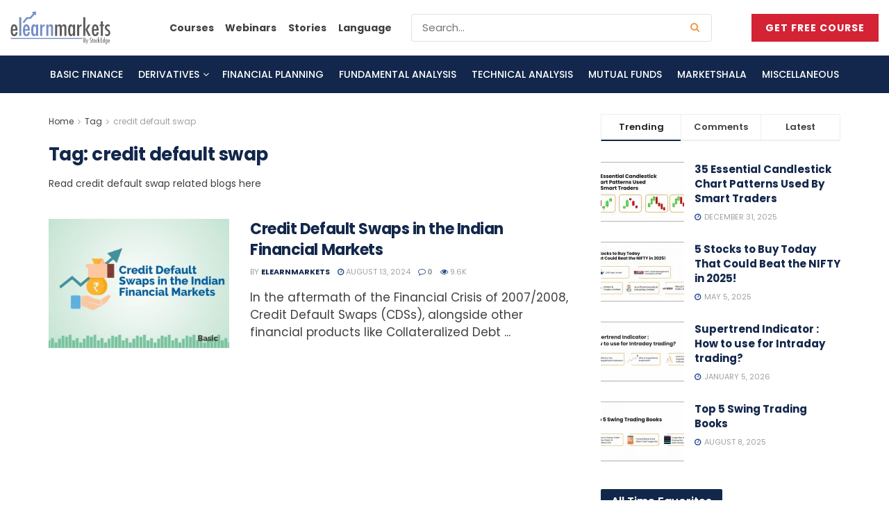

--- FILE ---
content_type: text/html; charset=UTF-8
request_url: https://blog.elearnmarkets.com/tag/credit-default-swap/
body_size: 41445
content:
<!doctype html> <!--[if lt IE 7]><html class="no-js lt-ie9 lt-ie8 lt-ie7" lang="en-US" prefix="og: https://ogp.me/ns#"> <![endif]--> <!--[if IE 7]><html class="no-js lt-ie9 lt-ie8" lang="en-US" prefix="og: https://ogp.me/ns#"> <![endif]--> <!--[if IE 8]><html class="no-js lt-ie9" lang="en-US" prefix="og: https://ogp.me/ns#"> <![endif]--> <!--[if IE 9]><html class="no-js lt-ie10" lang="en-US" prefix="og: https://ogp.me/ns#"> <![endif]--> <!--[if gt IE 8]><!--><html class="no-js" lang="en-US" prefix="og: https://ogp.me/ns#"> <!--<![endif]--><head><meta http-equiv="Content-Type" content="text/html; charset=UTF-8" /><meta name='viewport' content='width=device-width, initial-scale=1, user-scalable=yes' /><link rel="stylesheet" id="ao_optimized_gfonts" href="https://fonts.googleapis.com/css?family=Poppins%3Aregular%2C600%2C700%2C600%2C700%2C500%2C600%2Cregular&amp;display=swap"><link rel="profile" href="http://gmpg.org/xfn/11" /><link rel="pingback" href="https://blog.elearnmarkets.com/xmlrpc.php" /><meta name="theme-color" content="#1d458a"><meta name="msapplication-navbutton-color" content="#1d458a"><meta name="apple-mobile-web-app-status-bar-style" content="#1d458a"><style>img:is([sizes="auto" i], [sizes^="auto," i]) { contain-intrinsic-size: 3000px 1500px }</style> <script data-cfasync="false" data-pagespeed-no-defer>var gtm4wp_datalayer_name = "dataLayer";
	var dataLayer = dataLayer || [];</script>  <script type="text/javascript">var jnews_ajax_url = '/?ajax-request=jnews'</script> <script type="text/javascript">;window.jnews=window.jnews||{},window.jnews.library=window.jnews.library||{},window.jnews.library=function(){"use strict";var e=this;e.win=window,e.doc=document,e.noop=function(){},e.globalBody=e.doc.getElementsByTagName("body")[0],e.globalBody=e.globalBody?e.globalBody:e.doc,e.win.jnewsDataStorage=e.win.jnewsDataStorage||{_storage:new WeakMap,put:function(e,t,n){this._storage.has(e)||this._storage.set(e,new Map),this._storage.get(e).set(t,n)},get:function(e,t){return this._storage.get(e).get(t)},has:function(e,t){return this._storage.has(e)&&this._storage.get(e).has(t)},remove:function(e,t){var n=this._storage.get(e).delete(t);return 0===!this._storage.get(e).size&&this._storage.delete(e),n}},e.windowWidth=function(){return e.win.innerWidth||e.docEl.clientWidth||e.globalBody.clientWidth},e.windowHeight=function(){return e.win.innerHeight||e.docEl.clientHeight||e.globalBody.clientHeight},e.requestAnimationFrame=e.win.requestAnimationFrame||e.win.webkitRequestAnimationFrame||e.win.mozRequestAnimationFrame||e.win.msRequestAnimationFrame||window.oRequestAnimationFrame||function(e){return setTimeout(e,1e3/60)},e.cancelAnimationFrame=e.win.cancelAnimationFrame||e.win.webkitCancelAnimationFrame||e.win.webkitCancelRequestAnimationFrame||e.win.mozCancelAnimationFrame||e.win.msCancelRequestAnimationFrame||e.win.oCancelRequestAnimationFrame||function(e){clearTimeout(e)},e.classListSupport="classList"in document.createElement("_"),e.hasClass=e.classListSupport?function(e,t){return e.classList.contains(t)}:function(e,t){return e.className.indexOf(t)>=0},e.addClass=e.classListSupport?function(t,n){e.hasClass(t,n)||t.classList.add(n)}:function(t,n){e.hasClass(t,n)||(t.className+=" "+n)},e.removeClass=e.classListSupport?function(t,n){e.hasClass(t,n)&&t.classList.remove(n)}:function(t,n){e.hasClass(t,n)&&(t.className=t.className.replace(n,""))},e.objKeys=function(e){var t=[];for(var n in e)Object.prototype.hasOwnProperty.call(e,n)&&t.push(n);return t},e.isObjectSame=function(e,t){var n=!0;return JSON.stringify(e)!==JSON.stringify(t)&&(n=!1),n},e.extend=function(){for(var e,t,n,o=arguments[0]||{},i=1,a=arguments.length;i<a;i++)if(null!==(e=arguments[i]))for(t in e)o!==(n=e[t])&&void 0!==n&&(o[t]=n);return o},e.dataStorage=e.win.jnewsDataStorage,e.isVisible=function(e){return 0!==e.offsetWidth&&0!==e.offsetHeight||e.getBoundingClientRect().length},e.getHeight=function(e){return e.offsetHeight||e.clientHeight||e.getBoundingClientRect().height},e.getWidth=function(e){return e.offsetWidth||e.clientWidth||e.getBoundingClientRect().width},e.supportsPassive=!1;try{var t=Object.defineProperty({},"passive",{get:function(){e.supportsPassive=!0}});"createEvent"in e.doc?e.win.addEventListener("test",null,t):"fireEvent"in e.doc&&e.win.attachEvent("test",null)}catch(e){}e.passiveOption=!!e.supportsPassive&&{passive:!0},e.setStorage=function(e,t){e="jnews-"+e;var n={expired:Math.floor(((new Date).getTime()+432e5)/1e3)};t=Object.assign(n,t);localStorage.setItem(e,JSON.stringify(t))},e.getStorage=function(e){e="jnews-"+e;var t=localStorage.getItem(e);return null!==t&&0<t.length?JSON.parse(localStorage.getItem(e)):{}},e.expiredStorage=function(){var t,n="jnews-";for(var o in localStorage)o.indexOf(n)>-1&&"undefined"!==(t=e.getStorage(o.replace(n,""))).expired&&t.expired<Math.floor((new Date).getTime()/1e3)&&localStorage.removeItem(o)},e.addEvents=function(t,n,o){for(var i in n){var a=["touchstart","touchmove"].indexOf(i)>=0&&!o&&e.passiveOption;"createEvent"in e.doc?t.addEventListener(i,n[i],a):"fireEvent"in e.doc&&t.attachEvent("on"+i,n[i])}},e.removeEvents=function(t,n){for(var o in n)"createEvent"in e.doc?t.removeEventListener(o,n[o]):"fireEvent"in e.doc&&t.detachEvent("on"+o,n[o])},e.triggerEvents=function(t,n,o){var i;o=o||{detail:null};return"createEvent"in e.doc?(!(i=e.doc.createEvent("CustomEvent")||new CustomEvent(n)).initCustomEvent||i.initCustomEvent(n,!0,!1,o),void t.dispatchEvent(i)):"fireEvent"in e.doc?((i=e.doc.createEventObject()).eventType=n,void t.fireEvent("on"+i.eventType,i)):void 0},e.getParents=function(t,n){void 0===n&&(n=e.doc);for(var o=[],i=t.parentNode,a=!1;!a;)if(i){var r=i;r.querySelectorAll(n).length?a=!0:(o.push(r),i=r.parentNode)}else o=[],a=!0;return o},e.forEach=function(e,t,n){for(var o=0,i=e.length;o<i;o++)t.call(n,e[o],o)},e.getText=function(e){return e.innerText||e.textContent},e.setText=function(e,t){var n="object"==typeof t?t.innerText||t.textContent:t;e.innerText&&(e.innerText=n),e.textContent&&(e.textContent=n)},e.httpBuildQuery=function(t){return e.objKeys(t).reduce(function t(n){var o=arguments.length>1&&void 0!==arguments[1]?arguments[1]:null;return function(i,a){var r=n[a];a=encodeURIComponent(a);var s=o?"".concat(o,"[").concat(a,"]"):a;return null==r||"function"==typeof r?(i.push("".concat(s,"=")),i):["number","boolean","string"].includes(typeof r)?(i.push("".concat(s,"=").concat(encodeURIComponent(r))),i):(i.push(e.objKeys(r).reduce(t(r,s),[]).join("&")),i)}}(t),[]).join("&")},e.get=function(t,n,o,i){return o="function"==typeof o?o:e.noop,e.ajax("GET",t,n,o,i)},e.post=function(t,n,o,i){return o="function"==typeof o?o:e.noop,e.ajax("POST",t,n,o,i)},e.ajax=function(t,n,o,i,a){var r=new XMLHttpRequest,s=n,c=e.httpBuildQuery(o);if(t=-1!=["GET","POST"].indexOf(t)?t:"GET",r.open(t,s+("GET"==t?"?"+c:""),!0),"POST"==t&&r.setRequestHeader("Content-type","application/x-www-form-urlencoded"),r.setRequestHeader("X-Requested-With","XMLHttpRequest"),r.onreadystatechange=function(){4===r.readyState&&200<=r.status&&300>r.status&&"function"==typeof i&&i.call(void 0,r.response)},void 0!==a&&!a){return{xhr:r,send:function(){r.send("POST"==t?c:null)}}}return r.send("POST"==t?c:null),{xhr:r}},e.scrollTo=function(t,n,o){function i(e,t,n){this.start=this.position(),this.change=e-this.start,this.currentTime=0,this.increment=20,this.duration=void 0===n?500:n,this.callback=t,this.finish=!1,this.animateScroll()}return Math.easeInOutQuad=function(e,t,n,o){return(e/=o/2)<1?n/2*e*e+t:-n/2*(--e*(e-2)-1)+t},i.prototype.stop=function(){this.finish=!0},i.prototype.move=function(t){e.doc.documentElement.scrollTop=t,e.globalBody.parentNode.scrollTop=t,e.globalBody.scrollTop=t},i.prototype.position=function(){return e.doc.documentElement.scrollTop||e.globalBody.parentNode.scrollTop||e.globalBody.scrollTop},i.prototype.animateScroll=function(){this.currentTime+=this.increment;var t=Math.easeInOutQuad(this.currentTime,this.start,this.change,this.duration);this.move(t),this.currentTime<this.duration&&!this.finish?e.requestAnimationFrame.call(e.win,this.animateScroll.bind(this)):this.callback&&"function"==typeof this.callback&&this.callback()},new i(t,n,o)},e.unwrap=function(t){var n,o=t;e.forEach(t,(function(e,t){n?n+=e:n=e})),o.replaceWith(n)},e.performance={start:function(e){performance.mark(e+"Start")},stop:function(e){performance.mark(e+"End"),performance.measure(e,e+"Start",e+"End")}},e.fps=function(){var t=0,n=0,o=0;!function(){var i=t=0,a=0,r=0,s=document.getElementById("fpsTable"),c=function(t){void 0===document.getElementsByTagName("body")[0]?e.requestAnimationFrame.call(e.win,(function(){c(t)})):document.getElementsByTagName("body")[0].appendChild(t)};null===s&&((s=document.createElement("div")).style.position="fixed",s.style.top="120px",s.style.left="10px",s.style.width="100px",s.style.height="20px",s.style.border="1px solid black",s.style.fontSize="11px",s.style.zIndex="100000",s.style.backgroundColor="white",s.id="fpsTable",c(s));var l=function(){o++,n=Date.now(),(a=(o/(r=(n-t)/1e3)).toPrecision(2))!=i&&(i=a,s.innerHTML=i+"fps"),1<r&&(t=n,o=0),e.requestAnimationFrame.call(e.win,l)};l()}()},e.instr=function(e,t){for(var n=0;n<t.length;n++)if(-1!==e.toLowerCase().indexOf(t[n].toLowerCase()))return!0},e.winLoad=function(t,n){function o(o){if("complete"===e.doc.readyState||"interactive"===e.doc.readyState)return!o||n?setTimeout(t,n||1):t(o),1}o()||e.addEvents(e.win,{load:o})},e.docReady=function(t,n){function o(o){if("complete"===e.doc.readyState||"interactive"===e.doc.readyState)return!o||n?setTimeout(t,n||1):t(o),1}o()||e.addEvents(e.doc,{DOMContentLoaded:o})},e.fireOnce=function(){e.docReady((function(){e.assets=e.assets||[],e.assets.length&&(e.boot(),e.load_assets())}),50)},e.boot=function(){e.length&&e.doc.querySelectorAll("style[media]").forEach((function(e){"not all"==e.getAttribute("media")&&e.removeAttribute("media")}))},e.create_js=function(t,n){var o=e.doc.createElement("script");switch(o.setAttribute("src",t),n){case"defer":o.setAttribute("defer",!0);break;case"async":o.setAttribute("async",!0);break;case"deferasync":o.setAttribute("defer",!0),o.setAttribute("async",!0)}e.globalBody.appendChild(o)},e.load_assets=function(){"object"==typeof e.assets&&e.forEach(e.assets.slice(0),(function(t,n){var o="";t.defer&&(o+="defer"),t.async&&(o+="async"),e.create_js(t.url,o);var i=e.assets.indexOf(t);i>-1&&e.assets.splice(i,1)})),e.assets=jnewsoption.au_scripts=window.jnewsads=[]},e.setCookie=function(e,t,n){var o="";if(n){var i=new Date;i.setTime(i.getTime()+24*n*60*60*1e3),o="; expires="+i.toUTCString()}document.cookie=e+"="+(t||"")+o+"; path=/"},e.getCookie=function(e){for(var t=e+"=",n=document.cookie.split(";"),o=0;o<n.length;o++){for(var i=n[o];" "==i.charAt(0);)i=i.substring(1,i.length);if(0==i.indexOf(t))return i.substring(t.length,i.length)}return null},e.eraseCookie=function(e){document.cookie=e+"=; Path=/; Expires=Thu, 01 Jan 1970 00:00:01 GMT;"},e.docReady((function(){e.globalBody=e.globalBody==e.doc?e.doc.getElementsByTagName("body")[0]:e.globalBody,e.globalBody=e.globalBody?e.globalBody:e.doc})),e.winLoad((function(){e.winLoad((function(){var t=!1;if(void 0!==window.jnewsadmin)if(void 0!==window.file_version_checker){var n=e.objKeys(window.file_version_checker);n.length?n.forEach((function(e){t||"10.0.4"===window.file_version_checker[e]||(t=!0)})):t=!0}else t=!0;t&&(window.jnewsHelper.getMessage(),window.jnewsHelper.getNotice())}),2500)}))},window.jnews.library=new window.jnews.library;</script> <title>Credit Default Swap</title><meta name="description" content="Read credit default swap related blogs here"/><meta name="robots" content="nofollow, noindex"/><meta property="og:locale" content="en_US" /><meta property="og:type" content="article" /><meta property="og:title" content="Credit Default Swap" /><meta property="og:description" content="Read credit default swap related blogs here" /><meta property="og:url" content="https://blog.elearnmarkets.com/tag/credit-default-swap/" /><meta property="og:site_name" content="Elearnmarkets - Learn Stock Market, trading, investing for Free" /><meta property="article:publisher" content="https://www.facebook.com/elearnmarkets" /><meta property="fb:app_id" content="402131333328460" /><meta property="og:image" content="https://blog.elearnmarkets.com/wp-content/uploads/2020/09/ELM_logo-1024x331.jpg" /><meta property="og:image:secure_url" content="https://blog.elearnmarkets.com/wp-content/uploads/2020/09/ELM_logo-1024x331.jpg" /><meta property="og:image:width" content="1024" /><meta property="og:image:height" content="331" /><meta property="og:image:type" content="image/jpeg" /><meta name="twitter:card" content="summary_large_image" /><meta name="twitter:title" content="Credit Default Swap" /><meta name="twitter:description" content="Read credit default swap related blogs here" /><meta name="twitter:site" content="@elearnmarkets" /><meta name="twitter:image" content="https://blog.elearnmarkets.com/wp-content/uploads/2020/09/ELM_logo-1024x331.jpg" /><meta name="twitter:label1" content="Posts" /><meta name="twitter:data1" content="1" /> <script type="application/ld+json" class="rank-math-schema-pro">{"@context":"https://schema.org","@graph":[{"@type":"Place","@id":"https://blog.elearnmarkets.com/#place","geo":{"@type":"GeoCoordinates","latitude":"22.57159169727634","longitude":" 88.43580662387492"},"hasMap":"https://www.google.com/maps/search/?api=1&amp;query=22.57159169727634, 88.43580662387492","address":{"@type":"PostalAddress","streetAddress":"3 Pretoria Street","addressLocality":"Kolkata","addressRegion":"West Bengal","postalCode":"700071","addressCountry":"India"}},{"@type":"Organization","@id":"https://blog.elearnmarkets.com/#organization","name":"Elearnmarkets","url":"https://blog.elearnmarkets.com","sameAs":["https://www.facebook.com/elearnmarkets","https://twitter.com/elearnmarkets"],"email":"info@elearnmarkets.com","address":{"@type":"PostalAddress","streetAddress":"3 Pretoria Street","addressLocality":"Kolkata","addressRegion":"West Bengal","postalCode":"700071","addressCountry":"India"},"logo":{"@type":"ImageObject","@id":"https://blog.elearnmarkets.com/#logo","url":"https://www.elearnmarkets.com/blog/wp-content/uploads/2020/09/ELM_logo-scaled.jpg","contentUrl":"https://www.elearnmarkets.com/blog/wp-content/uploads/2020/09/ELM_logo-scaled.jpg","caption":"Elearnmarkets - Learn Stock Market, trading, investing for Free","inLanguage":"en-US","width":"2560","height":"827"},"contactPoint":[{"@type":"ContactPoint","telephone":"+919748222555","contactType":"customer support"}],"location":{"@id":"https://blog.elearnmarkets.com/#place"}},{"@type":"WebSite","@id":"https://blog.elearnmarkets.com/#website","url":"https://blog.elearnmarkets.com","name":"Elearnmarkets - Learn Stock Market, trading, investing for Free","publisher":{"@id":"https://blog.elearnmarkets.com/#organization"},"inLanguage":"en-US"},{"@type":"BreadcrumbList","@id":"https://blog.elearnmarkets.com/tag/credit-default-swap/#breadcrumb","itemListElement":[{"@type":"ListItem","position":"1","item":{"@id":"https://blog.elearnmarkets.com/","name":"Blog"}},{"@type":"ListItem","position":"2","item":{"@id":"https://blog.elearnmarkets.com/tag/credit-default-swap/","name":"credit default swap"}}]},{"@type":"CollectionPage","@id":"https://blog.elearnmarkets.com/tag/credit-default-swap/#webpage","url":"https://blog.elearnmarkets.com/tag/credit-default-swap/","name":"Credit Default Swap","isPartOf":{"@id":"https://blog.elearnmarkets.com/#website"},"inLanguage":"en-US","breadcrumb":{"@id":"https://blog.elearnmarkets.com/tag/credit-default-swap/#breadcrumb"}}]}</script> <link rel='preconnect' href='https://fonts.gstatic.com' /><link rel="alternate" type="application/rss+xml" title="Elearnmarkets - Learn Stock Market, trading, investing for Free &raquo; Feed" href="https://blog.elearnmarkets.com/feed/" /><link rel="alternate" type="application/rss+xml" title="Elearnmarkets - Learn Stock Market, trading, investing for Free &raquo; Comments Feed" href="https://blog.elearnmarkets.com/comments/feed/" /><link rel="alternate" type="application/rss+xml" title="Elearnmarkets - Learn Stock Market, trading, investing for Free &raquo; credit default swap Tag Feed" href="https://blog.elearnmarkets.com/tag/credit-default-swap/feed/" /><link rel="alternate" type="application/rss+xml" title="Elearnmarkets - Learn Stock Market, trading, investing for Free &raquo; Stories Feed" href="https://blog.elearnmarkets.com/web-stories/feed/"><link rel='stylesheet' id='wp-block-library-css' href='https://blog.elearnmarkets.com/wp-includes/css/dist/block-library/style.min.css?ver=6.8.3' type='text/css' media='all' /><style id='classic-theme-styles-inline-css' type='text/css'>/*! This file is auto-generated */
.wp-block-button__link{color:#fff;background-color:#32373c;border-radius:9999px;box-shadow:none;text-decoration:none;padding:calc(.667em + 2px) calc(1.333em + 2px);font-size:1.125em}.wp-block-file__button{background:#32373c;color:#fff;text-decoration:none}</style><style id='global-styles-inline-css' type='text/css'>:root{--wp--preset--aspect-ratio--square: 1;--wp--preset--aspect-ratio--4-3: 4/3;--wp--preset--aspect-ratio--3-4: 3/4;--wp--preset--aspect-ratio--3-2: 3/2;--wp--preset--aspect-ratio--2-3: 2/3;--wp--preset--aspect-ratio--16-9: 16/9;--wp--preset--aspect-ratio--9-16: 9/16;--wp--preset--color--black: #000000;--wp--preset--color--cyan-bluish-gray: #abb8c3;--wp--preset--color--white: #ffffff;--wp--preset--color--pale-pink: #f78da7;--wp--preset--color--vivid-red: #cf2e2e;--wp--preset--color--luminous-vivid-orange: #ff6900;--wp--preset--color--luminous-vivid-amber: #fcb900;--wp--preset--color--light-green-cyan: #7bdcb5;--wp--preset--color--vivid-green-cyan: #00d084;--wp--preset--color--pale-cyan-blue: #8ed1fc;--wp--preset--color--vivid-cyan-blue: #0693e3;--wp--preset--color--vivid-purple: #9b51e0;--wp--preset--gradient--vivid-cyan-blue-to-vivid-purple: linear-gradient(135deg,rgba(6,147,227,1) 0%,rgb(155,81,224) 100%);--wp--preset--gradient--light-green-cyan-to-vivid-green-cyan: linear-gradient(135deg,rgb(122,220,180) 0%,rgb(0,208,130) 100%);--wp--preset--gradient--luminous-vivid-amber-to-luminous-vivid-orange: linear-gradient(135deg,rgba(252,185,0,1) 0%,rgba(255,105,0,1) 100%);--wp--preset--gradient--luminous-vivid-orange-to-vivid-red: linear-gradient(135deg,rgba(255,105,0,1) 0%,rgb(207,46,46) 100%);--wp--preset--gradient--very-light-gray-to-cyan-bluish-gray: linear-gradient(135deg,rgb(238,238,238) 0%,rgb(169,184,195) 100%);--wp--preset--gradient--cool-to-warm-spectrum: linear-gradient(135deg,rgb(74,234,220) 0%,rgb(151,120,209) 20%,rgb(207,42,186) 40%,rgb(238,44,130) 60%,rgb(251,105,98) 80%,rgb(254,248,76) 100%);--wp--preset--gradient--blush-light-purple: linear-gradient(135deg,rgb(255,206,236) 0%,rgb(152,150,240) 100%);--wp--preset--gradient--blush-bordeaux: linear-gradient(135deg,rgb(254,205,165) 0%,rgb(254,45,45) 50%,rgb(107,0,62) 100%);--wp--preset--gradient--luminous-dusk: linear-gradient(135deg,rgb(255,203,112) 0%,rgb(199,81,192) 50%,rgb(65,88,208) 100%);--wp--preset--gradient--pale-ocean: linear-gradient(135deg,rgb(255,245,203) 0%,rgb(182,227,212) 50%,rgb(51,167,181) 100%);--wp--preset--gradient--electric-grass: linear-gradient(135deg,rgb(202,248,128) 0%,rgb(113,206,126) 100%);--wp--preset--gradient--midnight: linear-gradient(135deg,rgb(2,3,129) 0%,rgb(40,116,252) 100%);--wp--preset--font-size--small: 13px;--wp--preset--font-size--medium: 20px;--wp--preset--font-size--large: 36px;--wp--preset--font-size--x-large: 42px;--wp--preset--spacing--20: 0.44rem;--wp--preset--spacing--30: 0.67rem;--wp--preset--spacing--40: 1rem;--wp--preset--spacing--50: 1.5rem;--wp--preset--spacing--60: 2.25rem;--wp--preset--spacing--70: 3.38rem;--wp--preset--spacing--80: 5.06rem;--wp--preset--shadow--natural: 6px 6px 9px rgba(0, 0, 0, 0.2);--wp--preset--shadow--deep: 12px 12px 50px rgba(0, 0, 0, 0.4);--wp--preset--shadow--sharp: 6px 6px 0px rgba(0, 0, 0, 0.2);--wp--preset--shadow--outlined: 6px 6px 0px -3px rgba(255, 255, 255, 1), 6px 6px rgba(0, 0, 0, 1);--wp--preset--shadow--crisp: 6px 6px 0px rgba(0, 0, 0, 1);}:where(.is-layout-flex){gap: 0.5em;}:where(.is-layout-grid){gap: 0.5em;}body .is-layout-flex{display: flex;}.is-layout-flex{flex-wrap: wrap;align-items: center;}.is-layout-flex > :is(*, div){margin: 0;}body .is-layout-grid{display: grid;}.is-layout-grid > :is(*, div){margin: 0;}:where(.wp-block-columns.is-layout-flex){gap: 2em;}:where(.wp-block-columns.is-layout-grid){gap: 2em;}:where(.wp-block-post-template.is-layout-flex){gap: 1.25em;}:where(.wp-block-post-template.is-layout-grid){gap: 1.25em;}.has-black-color{color: var(--wp--preset--color--black) !important;}.has-cyan-bluish-gray-color{color: var(--wp--preset--color--cyan-bluish-gray) !important;}.has-white-color{color: var(--wp--preset--color--white) !important;}.has-pale-pink-color{color: var(--wp--preset--color--pale-pink) !important;}.has-vivid-red-color{color: var(--wp--preset--color--vivid-red) !important;}.has-luminous-vivid-orange-color{color: var(--wp--preset--color--luminous-vivid-orange) !important;}.has-luminous-vivid-amber-color{color: var(--wp--preset--color--luminous-vivid-amber) !important;}.has-light-green-cyan-color{color: var(--wp--preset--color--light-green-cyan) !important;}.has-vivid-green-cyan-color{color: var(--wp--preset--color--vivid-green-cyan) !important;}.has-pale-cyan-blue-color{color: var(--wp--preset--color--pale-cyan-blue) !important;}.has-vivid-cyan-blue-color{color: var(--wp--preset--color--vivid-cyan-blue) !important;}.has-vivid-purple-color{color: var(--wp--preset--color--vivid-purple) !important;}.has-black-background-color{background-color: var(--wp--preset--color--black) !important;}.has-cyan-bluish-gray-background-color{background-color: var(--wp--preset--color--cyan-bluish-gray) !important;}.has-white-background-color{background-color: var(--wp--preset--color--white) !important;}.has-pale-pink-background-color{background-color: var(--wp--preset--color--pale-pink) !important;}.has-vivid-red-background-color{background-color: var(--wp--preset--color--vivid-red) !important;}.has-luminous-vivid-orange-background-color{background-color: var(--wp--preset--color--luminous-vivid-orange) !important;}.has-luminous-vivid-amber-background-color{background-color: var(--wp--preset--color--luminous-vivid-amber) !important;}.has-light-green-cyan-background-color{background-color: var(--wp--preset--color--light-green-cyan) !important;}.has-vivid-green-cyan-background-color{background-color: var(--wp--preset--color--vivid-green-cyan) !important;}.has-pale-cyan-blue-background-color{background-color: var(--wp--preset--color--pale-cyan-blue) !important;}.has-vivid-cyan-blue-background-color{background-color: var(--wp--preset--color--vivid-cyan-blue) !important;}.has-vivid-purple-background-color{background-color: var(--wp--preset--color--vivid-purple) !important;}.has-black-border-color{border-color: var(--wp--preset--color--black) !important;}.has-cyan-bluish-gray-border-color{border-color: var(--wp--preset--color--cyan-bluish-gray) !important;}.has-white-border-color{border-color: var(--wp--preset--color--white) !important;}.has-pale-pink-border-color{border-color: var(--wp--preset--color--pale-pink) !important;}.has-vivid-red-border-color{border-color: var(--wp--preset--color--vivid-red) !important;}.has-luminous-vivid-orange-border-color{border-color: var(--wp--preset--color--luminous-vivid-orange) !important;}.has-luminous-vivid-amber-border-color{border-color: var(--wp--preset--color--luminous-vivid-amber) !important;}.has-light-green-cyan-border-color{border-color: var(--wp--preset--color--light-green-cyan) !important;}.has-vivid-green-cyan-border-color{border-color: var(--wp--preset--color--vivid-green-cyan) !important;}.has-pale-cyan-blue-border-color{border-color: var(--wp--preset--color--pale-cyan-blue) !important;}.has-vivid-cyan-blue-border-color{border-color: var(--wp--preset--color--vivid-cyan-blue) !important;}.has-vivid-purple-border-color{border-color: var(--wp--preset--color--vivid-purple) !important;}.has-vivid-cyan-blue-to-vivid-purple-gradient-background{background: var(--wp--preset--gradient--vivid-cyan-blue-to-vivid-purple) !important;}.has-light-green-cyan-to-vivid-green-cyan-gradient-background{background: var(--wp--preset--gradient--light-green-cyan-to-vivid-green-cyan) !important;}.has-luminous-vivid-amber-to-luminous-vivid-orange-gradient-background{background: var(--wp--preset--gradient--luminous-vivid-amber-to-luminous-vivid-orange) !important;}.has-luminous-vivid-orange-to-vivid-red-gradient-background{background: var(--wp--preset--gradient--luminous-vivid-orange-to-vivid-red) !important;}.has-very-light-gray-to-cyan-bluish-gray-gradient-background{background: var(--wp--preset--gradient--very-light-gray-to-cyan-bluish-gray) !important;}.has-cool-to-warm-spectrum-gradient-background{background: var(--wp--preset--gradient--cool-to-warm-spectrum) !important;}.has-blush-light-purple-gradient-background{background: var(--wp--preset--gradient--blush-light-purple) !important;}.has-blush-bordeaux-gradient-background{background: var(--wp--preset--gradient--blush-bordeaux) !important;}.has-luminous-dusk-gradient-background{background: var(--wp--preset--gradient--luminous-dusk) !important;}.has-pale-ocean-gradient-background{background: var(--wp--preset--gradient--pale-ocean) !important;}.has-electric-grass-gradient-background{background: var(--wp--preset--gradient--electric-grass) !important;}.has-midnight-gradient-background{background: var(--wp--preset--gradient--midnight) !important;}.has-small-font-size{font-size: var(--wp--preset--font-size--small) !important;}.has-medium-font-size{font-size: var(--wp--preset--font-size--medium) !important;}.has-large-font-size{font-size: var(--wp--preset--font-size--large) !important;}.has-x-large-font-size{font-size: var(--wp--preset--font-size--x-large) !important;}
:where(.wp-block-post-template.is-layout-flex){gap: 1.25em;}:where(.wp-block-post-template.is-layout-grid){gap: 1.25em;}
:where(.wp-block-columns.is-layout-flex){gap: 2em;}:where(.wp-block-columns.is-layout-grid){gap: 2em;}
:root :where(.wp-block-pullquote){font-size: 1.5em;line-height: 1.6;}</style><link rel='stylesheet' id='jnews-parent-style-css' href='https://blog.elearnmarkets.com/wp-content/themes/jnews/style.css?ver=6.8.3' type='text/css' media='all' /><link rel='stylesheet' id='elementor-frontend-css' href='https://blog.elearnmarkets.com/wp-content/plugins/elementor/assets/css/frontend.min.css?ver=3.34.2' type='text/css' media='all' /><link rel='stylesheet' id='font-awesome-css' href='https://blog.elearnmarkets.com/wp-content/plugins/elementor/assets/lib/font-awesome/css/font-awesome.min.css?ver=4.7.0' type='text/css' media='all' /><link rel='preload' as='font' type='font/woff2' crossorigin id='font-awesome-webfont-css' href='https://blog.elearnmarkets.com/wp-content/themes/jnews/assets/fonts/font-awesome/fonts/fontawesome-webfont.woff2?v=4.7.0' type='text/css' media='all' /><link rel='preload' as='font' type='font/woff' crossorigin id='jnews-icon-webfont-css' href='https://blog.elearnmarkets.com/wp-content/themes/jnews/assets/fonts/jegicon/fonts/jegicon.woff' type='text/css' media='all' /><link rel='preload' as='font' type='font/woff2' crossorigin id='elementor-font-awesome-webfont-css' href='https://blog.elearnmarkets.com/wp-content/plugins/elementor/assets/lib/font-awesome/fonts/fontawesome-webfont.woff2?v=4.7.0' type='text/css' media='all' /><link rel='stylesheet' id='jnews-icon-css' href='https://blog.elearnmarkets.com/wp-content/cache/autoptimize/css/autoptimize_single_95b7c0c10ee3c3b68d482a88097ee408.css?ver=1.0.0' type='text/css' media='all' /><link rel='stylesheet' id='jscrollpane-css' href='https://blog.elearnmarkets.com/wp-content/cache/autoptimize/css/autoptimize_single_12a16764b37af16dfeabf241b5377b08.css?ver=1.0.0' type='text/css' media='all' /><link rel='stylesheet' id='oknav-css' href='https://blog.elearnmarkets.com/wp-content/cache/autoptimize/css/autoptimize_single_0550db76798d263a7b9aa9b81eeb88a9.css?ver=1.0.0' type='text/css' media='all' /><link rel='stylesheet' id='magnific-popup-css' href='https://blog.elearnmarkets.com/wp-content/cache/autoptimize/css/autoptimize_single_b008bb8c3063c73f68397f1d64ee9803.css?ver=1.0.0' type='text/css' media='all' /><link rel='stylesheet' id='chosen-css' href='https://blog.elearnmarkets.com/wp-content/cache/autoptimize/css/autoptimize_single_0cdf3372f41ed035a7bc2dc276a43821.css?ver=1.0.0' type='text/css' media='all' /><link rel='stylesheet' id='jnews-main-css' href='https://blog.elearnmarkets.com/wp-content/cache/autoptimize/css/autoptimize_single_0f7dbc3521148afc707657078b8dc240.css?ver=1.0.0' type='text/css' media='all' /><link rel='stylesheet' id='jnews-pages-css' href='https://blog.elearnmarkets.com/wp-content/cache/autoptimize/css/autoptimize_single_c2f636d5c916da8a012e895f5bfdb696.css?ver=1.0.0' type='text/css' media='all' /><link rel='stylesheet' id='jnews-responsive-css' href='https://blog.elearnmarkets.com/wp-content/cache/autoptimize/css/autoptimize_single_7ba059747ce86a2a7cd71aa96eb4ba8f.css?ver=1.0.0' type='text/css' media='all' /><link rel='stylesheet' id='jnews-pb-temp-css' href='https://blog.elearnmarkets.com/wp-content/cache/autoptimize/css/autoptimize_single_3bc12adc7cf1f520bfef2810d683d2c0.css?ver=1.0.0' type='text/css' media='all' /><link rel='stylesheet' id='jnews-elementor-css' href='https://blog.elearnmarkets.com/wp-content/cache/autoptimize/css/autoptimize_single_d3f72a23a4659d7c807ef226a63d313a.css?ver=1.0.0' type='text/css' media='all' /><link rel='stylesheet' id='jnews-style-css' href='https://blog.elearnmarkets.com/wp-content/themes/jnews-child/style.css?ver=1.0.0' type='text/css' media='all' /><link rel='stylesheet' id='jnews-darkmode-css' href='https://blog.elearnmarkets.com/wp-content/cache/autoptimize/css/autoptimize_single_c36fb978334f0d96c7059512418f294c.css?ver=1.0.0' type='text/css' media='all' /> <script type="text/javascript" src="https://blog.elearnmarkets.com/wp-includes/js/jquery/jquery.min.js?ver=3.7.1" id="jquery-core-js"></script> <link rel="https://api.w.org/" href="https://blog.elearnmarkets.com/wp-json/" /><link rel="alternate" title="JSON" type="application/json" href="https://blog.elearnmarkets.com/wp-json/wp/v2/tags/1793" /><link rel="EditURI" type="application/rsd+xml" title="RSD" href="https://blog.elearnmarkets.com/xmlrpc.php?rsd" /><meta name="generator" content="WordPress 6.8.3" /><meta name="generator" content="performance-lab 4.0.0; plugins: webp-uploads"><meta name="generator" content="webp-uploads 2.6.0">  <script data-cfasync="false" data-pagespeed-no-defer>var dataLayer_content = {"pagePostType":"post","pagePostType2":"tag-post"};
	dataLayer.push( dataLayer_content );</script> <script data-cfasync="false" data-pagespeed-no-defer>(function(w,d,s,l,i){w[l]=w[l]||[];w[l].push({'gtm.start':
new Date().getTime(),event:'gtm.js'});var f=d.getElementsByTagName(s)[0],
j=d.createElement(s),dl=l!='dataLayer'?'&l='+l:'';j.async=true;j.src=
'//www.googletagmanager.com/gtm.js?id='+i+dl;f.parentNode.insertBefore(j,f);
})(window,document,'script','dataLayer','GTM-P75TNN2');</script> <style>.e-con.e-parent:nth-of-type(n+4):not(.e-lazyloaded):not(.e-no-lazyload),
				.e-con.e-parent:nth-of-type(n+4):not(.e-lazyloaded):not(.e-no-lazyload) * {
					background-image: none !important;
				}
				@media screen and (max-height: 1024px) {
					.e-con.e-parent:nth-of-type(n+3):not(.e-lazyloaded):not(.e-no-lazyload),
					.e-con.e-parent:nth-of-type(n+3):not(.e-lazyloaded):not(.e-no-lazyload) * {
						background-image: none !important;
					}
				}
				@media screen and (max-height: 640px) {
					.e-con.e-parent:nth-of-type(n+2):not(.e-lazyloaded):not(.e-no-lazyload),
					.e-con.e-parent:nth-of-type(n+2):not(.e-lazyloaded):not(.e-no-lazyload) * {
						background-image: none !important;
					}
				}</style> <script type='application/ld+json'>{"@context":"http:\/\/schema.org","@type":"Organization","@id":"https:\/\/blog.elearnmarkets.com\/#organization","url":"https:\/\/blog.elearnmarkets.com\/","name":"Elearnmarkets","logo":{"@type":"ImageObject","url":"https:\/\/www.elearnmarkets.com\/blog\/wp-content\/uploads\/2020\/02\/ELM-logo-dark-transparent.png"},"sameAs":["https:\/\/www.facebook.com\/elearnmarkets","https:\/\/twitter.com\/elearnmarkets","https:\/\/www.instagram.com\/elearnmarkets","https:\/\/www.linkedin.com\/company\/9399886","https:\/\/www.youtube.com\/c\/Elearnmarkets","https:\/\/t.me\/elearnmarkets"],"contactPoint":{"@type":"ContactPoint","telephone":"+919748222555","contactType":"sales","areaServed":["IN"]}}</script> <script type='application/ld+json'>{"@context":"http:\/\/schema.org","@type":"WebSite","@id":"https:\/\/blog.elearnmarkets.com\/#website","url":"https:\/\/blog.elearnmarkets.com\/","name":"Elearnmarkets","potentialAction":{"@type":"SearchAction","target":"https:\/\/blog.elearnmarkets.com\/?s={search_term_string}","query-input":"required name=search_term_string"}}</script> <style id="uagb-style-conditional-extension">@media (min-width: 1025px){body .uag-hide-desktop.uagb-google-map__wrap,body .uag-hide-desktop{display:none !important}}@media (min-width: 768px) and (max-width: 1024px){body .uag-hide-tab.uagb-google-map__wrap,body .uag-hide-tab{display:none !important}}@media (max-width: 767px){body .uag-hide-mob.uagb-google-map__wrap,body .uag-hide-mob{display:none !important}}</style><link rel="icon" href="https://blog.elearnmarkets.com/wp-content/uploads/2021/08/cropped-elm-logo_2200x2200-px-32x32.jpg" sizes="32x32" /><link rel="icon" href="https://blog.elearnmarkets.com/wp-content/uploads/2021/08/cropped-elm-logo_2200x2200-px-192x192.jpg" sizes="192x192" /><link rel="apple-touch-icon" href="https://blog.elearnmarkets.com/wp-content/uploads/2021/08/cropped-elm-logo_2200x2200-px-180x180.jpg" /><meta name="msapplication-TileImage" content="https://blog.elearnmarkets.com/wp-content/uploads/2021/08/cropped-elm-logo_2200x2200-px-270x270.jpg" /><style type="text/css" id="wp-custom-css">.fa.fa-facebook:before {
    content:"\F09A" !important;
}

.elementor-widget-container h5 {display: none;}

.elementor-widget:not(:last-child) {
    margin-bottom: 0;
}

.widget_categories li a {
    padding: 0;
    text-transform: capitalize;
}



b, strong {
	font-weight: 600;
}



.jeg_mobile_menu li a {
    color: #212121;
    margin-bottom: 15px;
    display: block;
    font-size: 16px;
    line-height: 1.444em;
    font-weight: 500;
    position: relative;
}

.jeg_menu li>ul li a:hover {
    color: #1d458a;
}


/*.jnews .jeg_header .jeg_menu.jeg_top_menu > li > a {
	color: #1d458a!important;
	font-weight: 600;
	text-transform: uppercase;
}*/

a:hover {
  text-decoration: underline;
	color: #ee9949;
}



.footerpopular .elementor-nav-menu--layout-horizontal .elementor-nav-menu>li:first-child {
    color: #FFFFFF;
    font-weight: 600;
}

.footerpopular .elementor-nav-menu--layout-horizontal .elementor-nav-menu>li:first-child::after {
    display: none;
}

.footerpopular .elementor-nav-menu--layout-horizontal .elementor-nav-menu>li:first-child a:hover {
    color: #FFFFFF!important;
    text-decoration: none;
}</style></head><body class="archive tag tag-credit-default-swap tag-1793 wp-embed-responsive wp-theme-jnews wp-child-theme-jnews-child jeg_toggle_light jnews jsc_normal elementor-default elementor-kit-19760"><div class="jeg_ad jeg_ad_top jnews_header_top_ads"><div class='ads-wrapper  '><div class='ads_code'></div></div></div><div class="jeg_viewport"><div class="jeg_header_wrapper"><div class="jeg_header_instagram_wrapper"></div><div class="jeg_header full"><div class="jeg_midbar jeg_container jeg_navbar_wrapper normal"><div class="container"><div class="jeg_nav_row"><div class="jeg_nav_col jeg_nav_left jeg_nav_normal"><div class="item_wrap jeg_nav_alignleft"><div class="jeg_nav_item jeg_logo jeg_desktop_logo"><div class="site-title"> <a href="https://blog.elearnmarkets.com/" aria-label="Visit Homepage" style="padding: 0 0 0 0;"> <img class='jeg_logo_img' src="https://blog.elearnmarkets.com/wp-content/uploads/2021/08/elm_logo-48.webp" srcset="https://blog.elearnmarkets.com/wp-content/uploads/2021/08/elm_logo-48.webp 1x, https://blog.elearnmarkets.com/wp-content/uploads/2021/08/elm_logo-96.webp 2x" alt="Elearnmarkets - Financial Market Learning"data-light-src="https://blog.elearnmarkets.com/wp-content/uploads/2021/08/elm_logo-48.webp" data-light-srcset="https://blog.elearnmarkets.com/wp-content/uploads/2021/08/elm_logo-48.webp 1x, https://blog.elearnmarkets.com/wp-content/uploads/2021/08/elm_logo-96.webp 2x" data-dark-src="https://www.elearnmarkets.com/blog/wp-content/uploads/2020/02/ELM-Logo-Light-dark-48.png" data-dark-srcset="https://www.elearnmarkets.com/blog/wp-content/uploads/2020/02/ELM-Logo-Light-dark-48.png 1x, https://www.elearnmarkets.com/blog/wp-content/uploads/2020/02/ELM-Logo-Light-dark-96.png 2x"width="144" height="48"> </a></div></div></div></div><div class="jeg_nav_col jeg_nav_center jeg_nav_grow"><div class="item_wrap jeg_nav_aligncenter"><div class="jeg_nav_item"><ul class="jeg_menu jeg_top_menu"><li id="menu-item-49440" class="menu-item menu-item-type-custom menu-item-object-custom menu-item-49440"><a href="https://www.elearnmarkets.com/courses">Courses</a></li><li id="menu-item-49441" class="menu-item menu-item-type-custom menu-item-object-custom menu-item-49441"><a href="https://www.elearnmarkets.com/webinars">Webinars</a></li><li id="menu-item-66985" class="menu-item menu-item-type-post_type_archive menu-item-object-web-story menu-item-66985"><a href="https://blog.elearnmarkets.com/web-stories/">Stories</a></li><li id="menu-item-71016" class="menu-item menu-item-type-custom menu-item-object-custom menu-item-has-children menu-item-71016"><a href="#">Language</a><ul class="sub-menu"><li id="menu-item-71018" class="menu-item menu-item-type-taxonomy menu-item-object-post_tag menu-item-71018"><a href="https://blog.elearnmarkets.com/tag/english/">English</a></li><li id="menu-item-71019" class="menu-item menu-item-type-taxonomy menu-item-object-post_tag menu-item-71019"><a href="https://blog.elearnmarkets.com/tag/hindi/">Hindi</a></li><li id="menu-item-71017" class="menu-item menu-item-type-taxonomy menu-item-object-post_tag menu-item-71017"><a href="https://blog.elearnmarkets.com/tag/bengali/">Bengali</a></li></ul></li></ul></div><div class="jeg_nav_item jeg_nav_search"><div class="jeg_search_wrapper jeg_search_no_expand rounded"> <a href="#" class="jeg_search_toggle"><i class="fa fa-search"></i></a><form action="https://blog.elearnmarkets.com/" method="get" class="jeg_search_form" target="_top"> <input name="s" class="jeg_search_input" placeholder="Search..." type="text" value="" autocomplete="off"> <button aria-label="Search Button" type="submit" class="jeg_search_button btn"><i class="fa fa-search"></i></button></form><div class="jeg_search_result jeg_search_hide with_result"><div class="search-result-wrapper"></div><div class="search-link search-noresult"> No Result</div><div class="search-link search-all-button"> <i class="fa fa-search"></i> View All Result</div></div></div></div></div></div><div class="jeg_nav_col jeg_nav_right jeg_nav_normal"><div class="item_wrap jeg_nav_alignright"><div class="jeg_nav_item jeg_button_1"> <a href="https://www.elearnmarkets.com/courses/display/stock-market-course-for-beginners-in-hindi?utm_source=elearnmarkets.com&amp;utm_medium=blog_headerCTA&amp;utm_campaign=Free_Course"
 class="btn default "
 target="_blank"
 rel="nofollow"> <i class=""></i> Get Free Course </a></div></div></div></div></div></div><div class="jeg_bottombar jeg_navbar jeg_container jeg_navbar_wrapper  jeg_navbar_dark"><div class="container"><div class="jeg_nav_row"><div class="jeg_nav_col jeg_nav_left jeg_nav_normal"><div class="item_wrap jeg_nav_alignleft"></div></div><div class="jeg_nav_col jeg_nav_center jeg_nav_grow"><div class="item_wrap jeg_nav_aligncenter"><div class="jeg_nav_item jeg_main_menu_wrapper"><div class="jeg_mainmenu_wrap"><ul class="jeg_menu jeg_main_menu jeg_menu_style_5" data-animation="slide"><li id="menu-item-49147" class="menu-item menu-item-type-taxonomy menu-item-object-category menu-item-49147 bgnav" data-item-row="default" ><a href="https://blog.elearnmarkets.com/basic-finance/">Basic Finance</a></li><li id="menu-item-49148" class="menu-item menu-item-type-taxonomy menu-item-object-category menu-item-has-children menu-item-49148 bgnav" data-item-row="default" ><a href="https://blog.elearnmarkets.com/derivatives/">Derivatives</a><ul class="sub-menu"><li id="menu-item-62214" class="menu-item menu-item-type-taxonomy menu-item-object-category menu-item-62214 bgnav" data-item-row="default" ><a href="https://blog.elearnmarkets.com/derivatives/futures/">Futures</a></li><li id="menu-item-62215" class="menu-item menu-item-type-taxonomy menu-item-object-category menu-item-62215 bgnav" data-item-row="default" ><a href="https://blog.elearnmarkets.com/derivatives/options/">Options</a></li></ul></li><li id="menu-item-49149" class="menu-item menu-item-type-taxonomy menu-item-object-category menu-item-49149 bgnav" data-item-row="default" ><a href="https://blog.elearnmarkets.com/financial-planning/">Financial Planning</a></li><li id="menu-item-49150" class="menu-item menu-item-type-taxonomy menu-item-object-category menu-item-49150 bgnav" data-item-row="default" ><a href="https://blog.elearnmarkets.com/fundamental-analysis/">Fundamental Analysis</a></li><li id="menu-item-49153" class="menu-item menu-item-type-taxonomy menu-item-object-category menu-item-49153 bgnav" data-item-row="default" ><a href="https://blog.elearnmarkets.com/technical-analysis/">Technical Analysis</a></li><li id="menu-item-71035" class="menu-item menu-item-type-taxonomy menu-item-object-category menu-item-71035 bgnav" data-item-row="default" ><a href="https://blog.elearnmarkets.com/basic-finance/etfs-mutual-funds/">Mutual Funds</a></li><li id="menu-item-49151" class="menu-item menu-item-type-taxonomy menu-item-object-category menu-item-49151 bgnav" data-item-row="default" ><a href="https://blog.elearnmarkets.com/marketshala/">Marketshala</a></li><li id="menu-item-49152" class="menu-item menu-item-type-taxonomy menu-item-object-category menu-item-49152 bgnav" data-item-row="default" ><a href="https://blog.elearnmarkets.com/miscellaneous/">Miscellaneous</a></li></ul></div></div></div></div><div class="jeg_nav_col jeg_nav_right jeg_nav_normal"><div class="item_wrap jeg_nav_alignright"></div></div></div></div></div></div></div><div class="jeg_header_sticky"><div class="sticky_blankspace"></div><div class="jeg_header full"><div class="jeg_container"><div data-mode="scroll" class="jeg_stickybar jeg_navbar jeg_navbar_wrapper  jeg_navbar_normal"><div class="container"><div class="jeg_nav_row"><div class="jeg_nav_col jeg_nav_left jeg_nav_normal"><div class="item_wrap jeg_nav_alignleft"><div class="jeg_nav_item jeg_logo"><div class="site-title"> <a href="https://blog.elearnmarkets.com/" aria-label="Visit Homepage"> <img class='jeg_logo_img' src="https://blog.elearnmarkets.com/wp-content/uploads/2021/08/elm_logo-36.webp" srcset="https://blog.elearnmarkets.com/wp-content/uploads/2021/08/elm_logo-36.webp 1x, https://blog.elearnmarkets.com/wp-content/uploads/2021/08/elm_logo-72.webp 2x" alt="Elearnmarkets - Learn Stock Market, trading, investing for Free"data-light-src="https://blog.elearnmarkets.com/wp-content/uploads/2021/08/elm_logo-36.webp" data-light-srcset="https://blog.elearnmarkets.com/wp-content/uploads/2021/08/elm_logo-36.webp 1x, https://blog.elearnmarkets.com/wp-content/uploads/2021/08/elm_logo-72.webp 2x" data-dark-src="" data-dark-srcset=" 1x,  2x"width="108" height="36"> </a></div></div></div></div><div class="jeg_nav_col jeg_nav_center jeg_nav_grow"><div class="item_wrap jeg_nav_aligncenter"><div class="jeg_nav_item"><ul class="jeg_menu jeg_top_menu"><li class="menu-item menu-item-type-custom menu-item-object-custom menu-item-49440"><a href="https://www.elearnmarkets.com/courses">Courses</a></li><li class="menu-item menu-item-type-custom menu-item-object-custom menu-item-49441"><a href="https://www.elearnmarkets.com/webinars">Webinars</a></li><li class="menu-item menu-item-type-post_type_archive menu-item-object-web-story menu-item-66985"><a href="https://blog.elearnmarkets.com/web-stories/">Stories</a></li><li class="menu-item menu-item-type-custom menu-item-object-custom menu-item-has-children menu-item-71016"><a href="#">Language</a><ul class="sub-menu"><li class="menu-item menu-item-type-taxonomy menu-item-object-post_tag menu-item-71018"><a href="https://blog.elearnmarkets.com/tag/english/">English</a></li><li class="menu-item menu-item-type-taxonomy menu-item-object-post_tag menu-item-71019"><a href="https://blog.elearnmarkets.com/tag/hindi/">Hindi</a></li><li class="menu-item menu-item-type-taxonomy menu-item-object-post_tag menu-item-71017"><a href="https://blog.elearnmarkets.com/tag/bengali/">Bengali</a></li></ul></li></ul></div><div class="jeg_nav_item jeg_nav_search"><div class="jeg_search_wrapper jeg_search_no_expand rounded"> <a href="#" class="jeg_search_toggle"><i class="fa fa-search"></i></a><form action="https://blog.elearnmarkets.com/" method="get" class="jeg_search_form" target="_top"> <input name="s" class="jeg_search_input" placeholder="Search..." type="text" value="" autocomplete="off"> <button aria-label="Search Button" type="submit" class="jeg_search_button btn"><i class="fa fa-search"></i></button></form><div class="jeg_search_result jeg_search_hide with_result"><div class="search-result-wrapper"></div><div class="search-link search-noresult"> No Result</div><div class="search-link search-all-button"> <i class="fa fa-search"></i> View All Result</div></div></div></div></div></div><div class="jeg_nav_col jeg_nav_right jeg_nav_normal"><div class="item_wrap jeg_nav_alignright"><div class="jeg_nav_item jeg_button_1"> <a href="https://www.elearnmarkets.com/courses/display/stock-market-course-for-beginners-in-hindi?utm_source=elearnmarkets.com&amp;utm_medium=blog_headerCTA&amp;utm_campaign=Free_Course"
 class="btn default "
 target="_blank"
 rel="nofollow"> <i class=""></i> Get Free Course </a></div></div></div></div></div></div></div></div></div><div class="jeg_navbar_mobile_wrapper"><div class="jeg_navbar_mobile" data-mode="scroll"><div class="jeg_mobile_bottombar jeg_mobile_midbar jeg_container normal"><div class="container"><div class="jeg_nav_row"><div class="jeg_nav_col jeg_nav_left jeg_nav_normal"><div class="item_wrap jeg_nav_alignleft"><div class="jeg_nav_item jeg_mobile_logo"><div class="site-title"> <a href="https://blog.elearnmarkets.com/" aria-label="Visit Homepage"> <img class='jeg_logo_img' src="https://blog.elearnmarkets.com/wp-content/uploads/2021/08/elm_logo-36.webp" srcset="https://blog.elearnmarkets.com/wp-content/uploads/2021/08/elm_logo-36.webp 1x, https://blog.elearnmarkets.com/wp-content/uploads/2021/08/elm_logo-72.webp 2x" alt="Elearnmarkets - Learn Stock Market, trading, investing for Free"data-light-src="https://blog.elearnmarkets.com/wp-content/uploads/2021/08/elm_logo-36.webp" data-light-srcset="https://blog.elearnmarkets.com/wp-content/uploads/2021/08/elm_logo-36.webp 1x, https://blog.elearnmarkets.com/wp-content/uploads/2021/08/elm_logo-72.webp 2x" data-dark-src="https://www.elearnmarkets.com/blog/wp-content/uploads/2020/02/ELM-Logo-60.png" data-dark-srcset="https://www.elearnmarkets.com/blog/wp-content/uploads/2020/02/ELM-Logo-60.png 1x, https://www.elearnmarkets.com/blog/wp-content/uploads/2020/02/ELM-Logo-60.png 2x"width="108" height="36"> </a></div></div></div></div><div class="jeg_nav_col jeg_nav_center jeg_nav_grow"><div class="item_wrap jeg_nav_aligncenter"></div></div><div class="jeg_nav_col jeg_nav_right jeg_nav_normal"><div class="item_wrap jeg_nav_alignright"><div class="jeg_nav_item jeg_search_wrapper jeg_search_popup_expand"> <a href="#" aria-label="Search Button" class="jeg_search_toggle"><i class="fa fa-search"></i></a><form action="https://blog.elearnmarkets.com/" method="get" class="jeg_search_form" target="_top"> <input name="s" class="jeg_search_input" placeholder="Search..." type="text" value="" autocomplete="off"> <button aria-label="Search Button" type="submit" class="jeg_search_button btn"><i class="fa fa-search"></i></button></form><div class="jeg_search_result jeg_search_hide with_result"><div class="search-result-wrapper"></div><div class="search-link search-noresult"> No Result</div><div class="search-link search-all-button"> <i class="fa fa-search"></i> View All Result</div></div></div><div class="jeg_nav_item"> <a href="#" aria-label="Show Menu" class="toggle_btn jeg_mobile_toggle"><i class="fa fa-bars"></i></a></div></div></div></div></div></div></div><div class="sticky_blankspace" style="height: 70px;"></div></div><div class="jeg_ad jeg_ad_top jnews_header_bottom_ads"><div class='ads-wrapper  '></div></div><div class="jeg_main "><div class="jeg_container"><div class="jeg_content"><div class="jeg_section"><div class="container"><div class="jeg_ad jeg_archive jnews_archive_above_content_ads "><div class='ads-wrapper  '></div></div><div class="jeg_cat_content row"><div class="jeg_main_content col-sm-8"><div class="jeg_inner_content"><div class="jeg_archive_header"><div class="jeg_breadcrumbs jeg_breadcrumb_container"><div id="breadcrumbs"><span class=""> <a href="https://blog.elearnmarkets.com">Home</a> </span><i class="fa fa-angle-right"></i><span class=""> <a href="">Tag</a> </span><i class="fa fa-angle-right"></i><span class="breadcrumb_last_link"> <a href="https://blog.elearnmarkets.com/tag/credit-default-swap/">credit default swap</a> </span></div></div><h1 class="jeg_archive_title">Tag: <span>credit default swap</span></h1><div class="jeg_archive_description"><p>Read credit default swap related blogs here</p></div></div><div class="jnews_archive_content_wrapper"><div class="jeg_module_hook jnews_module_10292_0_6971cc6cbe4e8" data-unique="jnews_module_10292_0_6971cc6cbe4e8"><div class="jeg_postblock_3 jeg_postblock jeg_col_2o3"><div class="jeg_block_container"><div class="jeg_posts jeg_load_more_flag"><article class="jeg_post jeg_pl_md_2 format-standard"><div class="jeg_thumb"> <a href="https://blog.elearnmarkets.com/credit-default-swaps-financial-markets/" aria-label="Read article: Credit Default Swaps in the Indian Financial Markets"><div class="thumbnail-container  size-715 "><img fetchpriority="high" width="350" height="250" src="https://blog.elearnmarkets.com/wp-content/uploads/2018/03/778_ELM_Blog-Image_Final_02-350x250.jpg" class=" wp-post-image" alt="Credit Default Swaps in the Indian Financial Markets 1" decoding="async"></div></a></div><div class="jeg_postblock_content"><h3 class="jeg_post_title"> <a href="https://blog.elearnmarkets.com/credit-default-swaps-financial-markets/">Credit Default Swaps in the Indian Financial Markets</a></h3><div class="jeg_post_meta"><div class="jeg_meta_author"><span class="by">by</span> <a href="https://blog.elearnmarkets.com/author/elearnmarkets/">Elearnmarkets</a></div><div class="jeg_meta_date"><a href="https://blog.elearnmarkets.com/credit-default-swaps-financial-markets/"><i class="fa fa-clock-o"></i> August 13, 2024</a></div><div class="jeg_meta_comment"><a href="https://blog.elearnmarkets.com/credit-default-swaps-financial-markets/#respond" ><i class="fa fa-comment-o"></i> 0 </a></div><div class="jeg_meta_views"><a href="https://blog.elearnmarkets.com/credit-default-swaps-financial-markets/" ><i class="fa fa-eye"></i> 9.6k </a></div></div><div class="jeg_post_excerpt"><p>In the aftermath of the Financial Crisis of 2007/2008, Credit Default Swaps (CDSs), alongside other financial products like Collateralized Debt ...</p></div></div></article></div></div></div> <script>var jnews_module_10292_0_6971cc6cbe4e8 = {"paged":1,"column_class":"jeg_col_2o3","class":"jnews_block_3","date_format":"default","date_format_custom":"Y\/m\/d","excerpt_length":20,"pagination_mode":"nav_1","pagination_align":"center","pagination_navtext":false,"pagination_pageinfo":false,"pagination_scroll_limit":false,"boxed":false,"boxed_shadow":false,"box_shadow":false,"main_custom_image_size":"default","include_tag":1793};</script> </div></div></div></div><div class="jeg_sidebar left jeg_sticky_sidebar col-sm-4"><div class="jegStickyHolder"><div class="theiaStickySidebar"><div class="widget widget_jnews_tab_post" id="jnews_tab_post-1"><div class="jeg_tabpost_widget"><ul class="jeg_tabpost_nav"><li data-tab-content="jeg_tabpost_1" class="active">Trending</li><li data-tab-content="jeg_tabpost_2">Comments</li><li data-tab-content="jeg_tabpost_3">Latest</li></ul><div class="jeg_tabpost_content"><div class="jeg_tabpost_item active" id="jeg_tabpost_1"><div class="jegwidgetpopular"><div class="jeg_post jeg_pl_sm format-standard"><div class="jeg_thumb"> <a href="https://blog.elearnmarkets.com/35-candlestick-patterns-in-stock-market/"><div class="thumbnail-container  size-715 "><img width="120" height="86" src="https://blog.elearnmarkets.com/wp-content/uploads/2024/04/35-Candlestick-Pattern-120x86.webp" class=" wp-post-image" alt="35 candlestick patterns" decoding="async" /></div></a></div><div class="jeg_postblock_content"><h3 class="jeg_post_title"><a property="url" href="https://blog.elearnmarkets.com/35-candlestick-patterns-in-stock-market/">35 Essential Candlestick Chart Patterns Used By Smart Traders</a></h3><div class="jeg_post_meta"><div class="jeg_meta_date"><i class="fa fa-clock-o"></i> December 31, 2025</div></div></div></div><div class="jeg_post jeg_pl_sm format-standard"><div class="jeg_thumb"> <a href="https://blog.elearnmarkets.com/5-stocks-to-buy-today-that-could-beat-the-nifty-in-2025/"><div class="thumbnail-container  size-715 "><img width="120" height="86" src="https://blog.elearnmarkets.com/wp-content/uploads/2025/03/778_ELM_Blog-Image-3-1-120x86.jpg" class=" wp-post-image" alt="5 stocks for today" decoding="async" /></div></a></div><div class="jeg_postblock_content"><h3 class="jeg_post_title"><a property="url" href="https://blog.elearnmarkets.com/5-stocks-to-buy-today-that-could-beat-the-nifty-in-2025/">5 Stocks to Buy Today That Could Beat the NIFTY in 2025!</a></h3><div class="jeg_post_meta"><div class="jeg_meta_date"><i class="fa fa-clock-o"></i> May 5, 2025</div></div></div></div><div class="jeg_post jeg_pl_sm format-standard"><div class="jeg_thumb"> <a href="https://blog.elearnmarkets.com/supertrend-indicator-strategy-trading/"><div class="thumbnail-container  size-715 "><img loading="lazy" width="120" height="86" src="https://blog.elearnmarkets.com/wp-content/uploads/2024/04/Supertrend-Indicator-120x86.webp" class=" wp-post-image" alt="Supertrend Indicator" decoding="async" /></div></a></div><div class="jeg_postblock_content"><h3 class="jeg_post_title"><a property="url" href="https://blog.elearnmarkets.com/supertrend-indicator-strategy-trading/">Supertrend Indicator : How to use for Intraday trading?</a></h3><div class="jeg_post_meta"><div class="jeg_meta_date"><i class="fa fa-clock-o"></i> January 5, 2026</div></div></div></div><div class="jeg_post jeg_pl_sm format-standard"><div class="jeg_thumb"> <a href="https://blog.elearnmarkets.com/top-5-swing-trading-books/"><div class="thumbnail-container  size-715 "><img loading="lazy" width="120" height="86" src="https://blog.elearnmarkets.com/wp-content/uploads/2025/06/Top-5-Swing-Trading-Books-120x86.webp" class=" wp-post-image" alt="Swing Trading Books" decoding="async" /></div></a></div><div class="jeg_postblock_content"><h3 class="jeg_post_title"><a property="url" href="https://blog.elearnmarkets.com/top-5-swing-trading-books/">Top 5 Swing Trading Books</a></h3><div class="jeg_post_meta"><div class="jeg_meta_date"><i class="fa fa-clock-o"></i> August 8, 2025</div></div></div></div></div></div><div class="jeg_tabpost_item" id="jeg_tabpost_2"><div class="jegwidgetpopular"><div class="jeg_post jeg_pl_sm format-standard"><div class="jeg_thumb"> <a href="https://blog.elearnmarkets.com/questions-to-ask-before-buying-a-stock/"><div class="thumbnail-container  size-715 "><img loading="lazy" width="120" height="86" src="https://blog.elearnmarkets.com/wp-content/uploads/2026/01/Questions-to-ask-before-buying-a-stock-120x86.webp" class=" wp-post-image" alt="Questions to ask before buying a stock" decoding="async" /></div></a></div><div class="jeg_postblock_content"><h3 class="jeg_post_title"><a property="url" href="https://blog.elearnmarkets.com/questions-to-ask-before-buying-a-stock/">9 Important Questions to Ask Before Buying a Stock in 2026</a></h3><div class="jeg_post_meta"><div class="jeg_meta_like"><i class="fa fa-comment-o"></i> 0</div></div></div></div><div class="jeg_post jeg_pl_sm format-standard"><div class="jeg_thumb"> <a href="https://blog.elearnmarkets.com/passive-income-mutual-fund-distribution/"><div class="thumbnail-container  size-715 "><img loading="lazy" width="120" height="86" src="https://blog.elearnmarkets.com/wp-content/uploads/2026/01/How-to-Earn-Passive-Income-Through-Mutual-Fund-Distribution-120x86.webp" class=" wp-post-image" alt="How to Earn Passive Income Through Mutual Fund Distribution" decoding="async" /></div></a></div><div class="jeg_postblock_content"><h3 class="jeg_post_title"><a property="url" href="https://blog.elearnmarkets.com/passive-income-mutual-fund-distribution/">How to Earn Passive Income Through Mutual Fund Distribution</a></h3><div class="jeg_post_meta"><div class="jeg_meta_like"><i class="fa fa-comment-o"></i> 0</div></div></div></div><div class="jeg_post jeg_pl_sm format-standard"><div class="jeg_thumb"> <a href="https://blog.elearnmarkets.com/stock-intrinsic-value-explained/"><div class="thumbnail-container  size-715 "><img loading="lazy" width="120" height="86" src="https://blog.elearnmarkets.com/wp-content/uploads/2026/01/Stock-Intrinsic-Value-120x86.webp" class=" wp-post-image" alt="Stock Intrinsic Value" decoding="async" /></div></a></div><div class="jeg_postblock_content"><h3 class="jeg_post_title"><a property="url" href="https://blog.elearnmarkets.com/stock-intrinsic-value-explained/">Stock Intrinsic Value: What It Is, How to Find and Calculate?</a></h3><div class="jeg_post_meta"><div class="jeg_meta_like"><i class="fa fa-comment-o"></i> 0</div></div></div></div><div class="jeg_post jeg_pl_sm format-standard"><div class="jeg_thumb"> <a href="https://blog.elearnmarkets.com/inflation-in-india/"><div class="thumbnail-container  size-715 "><img loading="lazy" width="120" height="86" src="https://blog.elearnmarkets.com/wp-content/uploads/2025/12/Nature-of-Inflation-120x86.webp" class=" wp-post-image" alt="Inflation in India" decoding="async" /></div></a></div><div class="jeg_postblock_content"><h3 class="jeg_post_title"><a property="url" href="https://blog.elearnmarkets.com/inflation-in-india/">Inflation Isn’t Going Back: The Reality of Inflation in India</a></h3><div class="jeg_post_meta"><div class="jeg_meta_like"><i class="fa fa-comment-o"></i> 0</div></div></div></div></div></div><div class="jeg_tabpost_item" id="jeg_tabpost_3"><div class="jegwidgetpopular"><div class="jeg_post jeg_pl_sm format-standard"><div class="jeg_thumb"> <a href="https://blog.elearnmarkets.com/questions-to-ask-before-buying-a-stock/"><div class="thumbnail-container  size-715 "><img loading="lazy" width="120" height="86" src="https://blog.elearnmarkets.com/wp-content/uploads/2026/01/Questions-to-ask-before-buying-a-stock-120x86.webp" class=" wp-post-image" alt="Questions to ask before buying a stock" decoding="async" /></div></a></div><div class="jeg_postblock_content"><h3 class="jeg_post_title"><a property="url" href="https://blog.elearnmarkets.com/questions-to-ask-before-buying-a-stock/">9 Important Questions to Ask Before Buying a Stock in 2026</a></h3><div class="jeg_post_meta"><div class="jeg_meta_like"><i class="fa fa-clock-o"></i> January 19, 2026</div></div></div></div><div class="jeg_post jeg_pl_sm format-standard"><div class="jeg_thumb"> <a href="https://blog.elearnmarkets.com/passive-income-mutual-fund-distribution/"><div class="thumbnail-container  size-715 "><img loading="lazy" width="120" height="86" src="https://blog.elearnmarkets.com/wp-content/uploads/2026/01/How-to-Earn-Passive-Income-Through-Mutual-Fund-Distribution-120x86.webp" class=" wp-post-image" alt="How to Earn Passive Income Through Mutual Fund Distribution" decoding="async" /></div></a></div><div class="jeg_postblock_content"><h3 class="jeg_post_title"><a property="url" href="https://blog.elearnmarkets.com/passive-income-mutual-fund-distribution/">How to Earn Passive Income Through Mutual Fund Distribution</a></h3><div class="jeg_post_meta"><div class="jeg_meta_like"><i class="fa fa-clock-o"></i> January 13, 2026</div></div></div></div><div class="jeg_post jeg_pl_sm format-standard"><div class="jeg_thumb"> <a href="https://blog.elearnmarkets.com/stock-intrinsic-value-explained/"><div class="thumbnail-container  size-715 "><img loading="lazy" width="120" height="86" src="https://blog.elearnmarkets.com/wp-content/uploads/2026/01/Stock-Intrinsic-Value-120x86.webp" class=" wp-post-image" alt="Stock Intrinsic Value" decoding="async" /></div></a></div><div class="jeg_postblock_content"><h3 class="jeg_post_title"><a property="url" href="https://blog.elearnmarkets.com/stock-intrinsic-value-explained/">Stock Intrinsic Value: What It Is, How to Find and Calculate?</a></h3><div class="jeg_post_meta"><div class="jeg_meta_like"><i class="fa fa-clock-o"></i> January 8, 2026</div></div></div></div><div class="jeg_post jeg_pl_sm format-standard"><div class="jeg_thumb"> <a href="https://blog.elearnmarkets.com/inflation-in-india/"><div class="thumbnail-container  size-715 "><img loading="lazy" width="120" height="86" src="https://blog.elearnmarkets.com/wp-content/uploads/2025/12/Nature-of-Inflation-120x86.webp" class=" wp-post-image" alt="Inflation in India" decoding="async" /></div></a></div><div class="jeg_postblock_content"><h3 class="jeg_post_title"><a property="url" href="https://blog.elearnmarkets.com/inflation-in-india/">Inflation Isn’t Going Back: The Reality of Inflation in India</a></h3><div class="jeg_post_meta"><div class="jeg_meta_like"><i class="fa fa-clock-o"></i> December 30, 2025</div></div></div></div></div></div></div></div></div><div class="widget widget_jnews_popular" id="jnews_popular-1"><div class="jeg_block_heading jeg_block_heading_1 jnews_module_10292_0_6971cc6cdbb28"><h3 class="jeg_block_title"><span>All Time Favorites</span></h3></div><ul class="popularpost_list"><li class="popularpost_item format-standard"><div class="jeg_thumb"> <a href="https://blog.elearnmarkets.com/35-candlestick-patterns-in-stock-market/" aria-label="Read article: 35 Essential Candlestick Chart Patterns Used By Smart Traders"><div class="thumbnail-container  size-715 "><img loading="lazy" width="350" height="250" src="https://blog.elearnmarkets.com/wp-content/uploads/2024/04/35-Candlestick-Pattern-350x250.webp" class=" wp-post-image" alt="35 candlestick patterns" decoding="async" /></div></a></div><h3 class="jeg_post_title"> <a href="https://blog.elearnmarkets.com/35-candlestick-patterns-in-stock-market/" data-num="01">35 Essential Candlestick Chart Patterns Used By Smart Traders</a></h3><div class="popularpost_meta"><div class="jeg_socialshare"> <span class="share_count"><i class="fa fa-share-alt"></i> 405 shares</span><div class="socialshare_list"> <a href="http://www.facebook.com/sharer.php?u=https%3A%2F%2Fblog.elearnmarkets.com%2F35-candlestick-patterns-in-stock-market%2F" class="jeg_share_fb"><span class="share-text">Share</span> <span class="share-count">0</span></a> <a href="https://twitter.com/intent/tweet?text=35%20Essential%20Candlestick%20Chart%20Patterns%20Used%20By%20Smart%20Traders%20via%20%40elearnmarkets&url=https%3A%2F%2Fblog.elearnmarkets.com%2F35-candlestick-patterns-in-stock-market%2F" class="jeg_share_tw"><span class="share-text"><svg xmlns="http://www.w3.org/2000/svg" height="1em" viewBox="0 0 512 512"><path d="M389.2 48h70.6L305.6 224.2 487 464H345L233.7 318.6 106.5 464H35.8L200.7 275.5 26.8 48H172.4L272.9 180.9 389.2 48zM364.4 421.8h39.1L151.1 88h-42L364.4 421.8z"/></svg>Tweet</span> <span class="share-count">0</span></a></div></div></div></li><li class="popularpost_item format-standard"><h3 class="jeg_post_title"> <a href="https://blog.elearnmarkets.com/how-to-withdraw-money-from-atm-machine/" data-num="02">How to Withdraw Money from ATM ?</a></h3><div class="popularpost_meta"><div class="jeg_socialshare"> <span class="share_count"><i class="fa fa-share-alt"></i> 9 shares</span><div class="socialshare_list"> <a href="http://www.facebook.com/sharer.php?u=https%3A%2F%2Fblog.elearnmarkets.com%2Fhow-to-withdraw-money-from-atm-machine%2F" class="jeg_share_fb"><span class="share-text">Share</span> <span class="share-count">0</span></a> <a href="https://twitter.com/intent/tweet?text=How%20to%20Withdraw%20Money%20from%20ATM%20%3F%20via%20%40elearnmarkets&url=https%3A%2F%2Fblog.elearnmarkets.com%2Fhow-to-withdraw-money-from-atm-machine%2F" class="jeg_share_tw"><span class="share-text"><svg xmlns="http://www.w3.org/2000/svg" height="1em" viewBox="0 0 512 512"><path d="M389.2 48h70.6L305.6 224.2 487 464H345L233.7 318.6 106.5 464H35.8L200.7 275.5 26.8 48H172.4L272.9 180.9 389.2 48zM364.4 421.8h39.1L151.1 88h-42L364.4 421.8z"/></svg>Tweet</span> <span class="share-count">0</span></a></div></div></div></li><li class="popularpost_item format-standard"><h3 class="jeg_post_title"> <a href="https://blog.elearnmarkets.com/sebi-purpose-objective-functions-sebi/" data-num="03">SEBI: Role, Objective, Structure and Functions of Securities and Exchange Board of India</a></h3><div class="popularpost_meta"><div class="jeg_socialshare"> <span class="share_count"><i class="fa fa-share-alt"></i> 0 shares</span><div class="socialshare_list"> <a href="http://www.facebook.com/sharer.php?u=https%3A%2F%2Fblog.elearnmarkets.com%2Fsebi-purpose-objective-functions-sebi%2F" class="jeg_share_fb"><span class="share-text">Share</span> <span class="share-count">0</span></a> <a href="https://twitter.com/intent/tweet?text=SEBI%3A%20Role%2C%20Objective%2C%20Structure%20and%20Functions%20of%20Securities%20and%20Exchange%20Board%20of%20India%20via%20%40elearnmarkets&url=https%3A%2F%2Fblog.elearnmarkets.com%2Fsebi-purpose-objective-functions-sebi%2F" class="jeg_share_tw"><span class="share-text"><svg xmlns="http://www.w3.org/2000/svg" height="1em" viewBox="0 0 512 512"><path d="M389.2 48h70.6L305.6 224.2 487 464H345L233.7 318.6 106.5 464H35.8L200.7 275.5 26.8 48H172.4L272.9 180.9 389.2 48zM364.4 421.8h39.1L151.1 88h-42L364.4 421.8z"/></svg>Tweet</span> <span class="share-count">0</span></a></div></div></div></li><li class="popularpost_item format-standard"><h3 class="jeg_post_title"> <a href="https://blog.elearnmarkets.com/12-reasons-for-dishonour-of-cheque/" data-num="04">12 Reasons for Dishonour of Cheque</a></h3><div class="popularpost_meta"><div class="jeg_socialshare"> <span class="share_count"><i class="fa fa-share-alt"></i> 1 shares</span><div class="socialshare_list"> <a href="http://www.facebook.com/sharer.php?u=https%3A%2F%2Fblog.elearnmarkets.com%2F12-reasons-for-dishonour-of-cheque%2F" class="jeg_share_fb"><span class="share-text">Share</span> <span class="share-count">0</span></a> <a href="https://twitter.com/intent/tweet?text=12%20Reasons%20for%20Dishonour%20of%20Cheque%20via%20%40elearnmarkets&url=https%3A%2F%2Fblog.elearnmarkets.com%2F12-reasons-for-dishonour-of-cheque%2F" class="jeg_share_tw"><span class="share-text"><svg xmlns="http://www.w3.org/2000/svg" height="1em" viewBox="0 0 512 512"><path d="M389.2 48h70.6L305.6 224.2 487 464H345L233.7 318.6 106.5 464H35.8L200.7 275.5 26.8 48H172.4L272.9 180.9 389.2 48zM364.4 421.8h39.1L151.1 88h-42L364.4 421.8z"/></svg>Tweet</span> <span class="share-count">0</span></a></div></div></div></li><li class="popularpost_item format-standard"><h3 class="jeg_post_title"> <a href="https://blog.elearnmarkets.com/supertrend-indicator-strategy-trading/" data-num="05">Supertrend Indicator : How to use for Intraday trading?</a></h3><div class="popularpost_meta"><div class="jeg_socialshare"> <span class="share_count"><i class="fa fa-share-alt"></i> 1 shares</span><div class="socialshare_list"> <a href="http://www.facebook.com/sharer.php?u=https%3A%2F%2Fblog.elearnmarkets.com%2Fsupertrend-indicator-strategy-trading%2F" class="jeg_share_fb"><span class="share-text">Share</span> <span class="share-count">0</span></a> <a href="https://twitter.com/intent/tweet?text=Supertrend%20Indicator%20%3A%20How%20to%20use%20for%20Intraday%20trading%3F%20via%20%40elearnmarkets&url=https%3A%2F%2Fblog.elearnmarkets.com%2Fsupertrend-indicator-strategy-trading%2F" class="jeg_share_tw"><span class="share-text"><svg xmlns="http://www.w3.org/2000/svg" height="1em" viewBox="0 0 512 512"><path d="M389.2 48h70.6L305.6 224.2 487 464H345L233.7 318.6 106.5 464H35.8L200.7 275.5 26.8 48H172.4L272.9 180.9 389.2 48zM364.4 421.8h39.1L151.1 88h-42L364.4 421.8z"/></svg>Tweet</span> <span class="share-count">0</span></a></div></div></div></li></ul></div></div></div></div></div></div></div></div><div class="jeg_ad jnews_above_footer_ads "><div class='ads-wrapper  '></div></div></div></div><div class="footer-holder" id="footer" data-id="footer"><div class="jeg_footer jeg_footer_custom"><div class="jeg_container"><div class="jeg_content"><div class="jeg_vc_content"><div data-elementor-type="wp-post" data-elementor-id="58842" class="elementor elementor-58842" data-elementor-post-type="footer"><div class="elementor-element elementor-element-d86578a e-flex e-con-boxed e-con e-parent" data-id="d86578a" data-element_type="container"><div class="e-con-inner"><div class="elementor-element elementor-element-f8455ae elementor-widget elementor-widget-image" data-id="f8455ae" data-element_type="widget" data-widget_type="image.default"> <a href="https://www.kotaksecurities.com/landing-page/fintech-partnership/se-elm-zero-intraday-charges-demat-account/?utm_source=elearnmarkets.com.com&#038;utm_medium=display&#038;utm_campaign=KS-AC-Opening"> <img loading="lazy" width="1024" height="219" src="https://blog.elearnmarkets.com/wp-content/uploads/2023/05/Kotak-Offer-2304px-x-492px-1024x219.webp" class="attachment-large size-large wp-image-78475" alt="" srcset="https://blog.elearnmarkets.com/wp-content/uploads/2023/05/Kotak-Offer-2304px-x-492px-1024x219.webp 1024w, https://blog.elearnmarkets.com/wp-content/uploads/2023/05/Kotak-Offer-2304px-x-492px-300x64.webp 300w, https://blog.elearnmarkets.com/wp-content/uploads/2023/05/Kotak-Offer-2304px-x-492px-768x164.webp 768w, https://blog.elearnmarkets.com/wp-content/uploads/2023/05/Kotak-Offer-2304px-x-492px-1536x328.webp 1536w, https://blog.elearnmarkets.com/wp-content/uploads/2023/05/Kotak-Offer-2304px-x-492px-2048x437.webp 2048w, https://blog.elearnmarkets.com/wp-content/uploads/2023/05/Kotak-Offer-2304px-x-492px-150x32.webp 150w, https://blog.elearnmarkets.com/wp-content/uploads/2023/05/Kotak-Offer-2304px-x-492px-750x160.webp 750w, https://blog.elearnmarkets.com/wp-content/uploads/2023/05/Kotak-Offer-2304px-x-492px-1140x243.webp 1140w" sizes="(max-width: 1024px) 100vw, 1024px" /> </a></div></div></div><div class="elementor-element elementor-element-4248f52 e-flex e-con-boxed e-con e-parent" data-id="4248f52" data-element_type="container" data-settings="{&quot;background_background&quot;:&quot;classic&quot;}"><div class="e-con-inner"><div class="elementor-element elementor-element-8993774 elementor-widget elementor-widget-heading" data-id="8993774" data-element_type="widget" data-widget_type="heading.default"><h2 class="elementor-heading-title elementor-size-default">Disclaimer</h2></div><div class="elementor-element elementor-element-4efe6b0 elementor-widget elementor-widget-text-editor" data-id="4efe6b0" data-element_type="widget" data-widget_type="text-editor.default"><p><strong>Elearnmarkets (Kredent InfoEdge Pvt. Ltd.)</strong> is a SEBI-registered Research Analyst (RA) entity (SEBI Registration No.: INH300007493). The information provided in this article is&nbsp;for educational and informational purposes only and should not be considered as&nbsp;an offer to buy or sell any securities or investment products.</p><p>The stocks, securities, and investment instruments mentioned herein are not&nbsp;recommendations under SEBI (Research Analysts) Regulations, 2014. Readers are advised to conduct their own due diligence and seek independent financial&nbsp;advice before making any investment decisions.</p><p>Investments in securities markets are subject to market risks. Please read all&nbsp;related documents carefully before investing. Investing in Equity Shares,<br>Derivatives, Mutual Funds, or other instruments carry inherent risks,&nbsp;including potential loss of capital. <strong>Elearnmarkets&nbsp;(Kredent InfoEdge Pvt. Ltd.) </strong> does not provide any guarantee or assurance of&nbsp;returns on any investments. Past performance is not indicative of future&nbsp;performance.</p></div></div></div><footer class="elementor-section elementor-top-section elementor-element elementor-element-c460d0d elementor-section-boxed elementor-section-height-default elementor-section-height-default" data-id="c460d0d" data-element_type="section" data-settings="{&quot;background_background&quot;:&quot;classic&quot;}"><div class="elementor-container elementor-column-gap-default"><div class="elementor-column elementor-col-33 elementor-top-column elementor-element elementor-element-6f95168" data-id="6f95168" data-element_type="column"><div class="elementor-widget-wrap elementor-element-populated"><div class="elementor-element elementor-element-8476305 elementor-widget elementor-widget-image" data-id="8476305" data-element_type="widget" data-widget_type="image.default"> <img loading="lazy" width="236" height="60" src="https://blog.elearnmarkets.com/wp-content/uploads/2020/10/ELM-Logo-60.png" class="attachment-large size-large wp-image-26510" alt="Elearnmarkets Logo" /></div><div class="elementor-element elementor-element-129689f elementor-widget elementor-widget-spacer" data-id="129689f" data-element_type="widget" data-widget_type="spacer.default"><div class="elementor-spacer"><div class="elementor-spacer-inner"></div></div></div><div class="elementor-element elementor-element-c8e76cb elementor-widget elementor-widget-heading" data-id="c8e76cb" data-element_type="widget" data-widget_type="heading.default"><h4 class="elementor-heading-title elementor-size-default">Follow Us</h4></div><div class="elementor-element elementor-element-fb13304 e-grid-align-left elementor-shape-rounded elementor-grid-0 elementor-widget elementor-widget-social-icons" data-id="fb13304" data-element_type="widget" data-widget_type="social-icons.default"><div class="elementor-social-icons-wrapper elementor-grid" role="list"> <span class="elementor-grid-item" role="listitem"> <a class="elementor-icon elementor-social-icon elementor-social-icon-facebook-f elementor-repeater-item-73857a0" href="https://www.facebook.com/elearnmarkets/" target="_blank"> <span class="elementor-screen-only">Facebook-f</span> <svg aria-hidden="true" class="e-font-icon-svg e-fab-facebook-f" viewBox="0 0 320 512" xmlns="http://www.w3.org/2000/svg"><path d="M279.14 288l14.22-92.66h-88.91v-60.13c0-25.35 12.42-50.06 52.24-50.06h40.42V6.26S260.43 0 225.36 0c-73.22 0-121.08 44.38-121.08 124.72v70.62H22.89V288h81.39v224h100.17V288z"></path></svg> </a> </span> <span class="elementor-grid-item" role="listitem"> <a class="elementor-icon elementor-social-icon elementor-social-icon-x-twitter elementor-repeater-item-5e1a636" href="https://x.com/elearnmarkets" target="_blank"> <span class="elementor-screen-only">X-twitter</span> <svg aria-hidden="true" class="e-font-icon-svg e-fab-x-twitter" viewBox="0 0 512 512" xmlns="http://www.w3.org/2000/svg"><path d="M389.2 48h70.6L305.6 224.2 487 464H345L233.7 318.6 106.5 464H35.8L200.7 275.5 26.8 48H172.4L272.9 180.9 389.2 48zM364.4 421.8h39.1L151.1 88h-42L364.4 421.8z"></path></svg> </a> </span> <span class="elementor-grid-item" role="listitem"> <a class="elementor-icon elementor-social-icon elementor-social-icon-instagram elementor-repeater-item-481a92c" href="https://www.instagram.com/elearnmarkets" target="_blank"> <span class="elementor-screen-only">Instagram</span> <svg aria-hidden="true" class="e-font-icon-svg e-fab-instagram" viewBox="0 0 448 512" xmlns="http://www.w3.org/2000/svg"><path d="M224.1 141c-63.6 0-114.9 51.3-114.9 114.9s51.3 114.9 114.9 114.9S339 319.5 339 255.9 287.7 141 224.1 141zm0 189.6c-41.1 0-74.7-33.5-74.7-74.7s33.5-74.7 74.7-74.7 74.7 33.5 74.7 74.7-33.6 74.7-74.7 74.7zm146.4-194.3c0 14.9-12 26.8-26.8 26.8-14.9 0-26.8-12-26.8-26.8s12-26.8 26.8-26.8 26.8 12 26.8 26.8zm76.1 27.2c-1.7-35.9-9.9-67.7-36.2-93.9-26.2-26.2-58-34.4-93.9-36.2-37-2.1-147.9-2.1-184.9 0-35.8 1.7-67.6 9.9-93.9 36.1s-34.4 58-36.2 93.9c-2.1 37-2.1 147.9 0 184.9 1.7 35.9 9.9 67.7 36.2 93.9s58 34.4 93.9 36.2c37 2.1 147.9 2.1 184.9 0 35.9-1.7 67.7-9.9 93.9-36.2 26.2-26.2 34.4-58 36.2-93.9 2.1-37 2.1-147.8 0-184.8zM398.8 388c-7.8 19.6-22.9 34.7-42.6 42.6-29.5 11.7-99.5 9-132.1 9s-102.7 2.6-132.1-9c-19.6-7.8-34.7-22.9-42.6-42.6-11.7-29.5-9-99.5-9-132.1s-2.6-102.7 9-132.1c7.8-19.6 22.9-34.7 42.6-42.6 29.5-11.7 99.5-9 132.1-9s102.7-2.6 132.1 9c19.6 7.8 34.7 22.9 42.6 42.6 11.7 29.5 9 99.5 9 132.1s2.7 102.7-9 132.1z"></path></svg> </a> </span> <span class="elementor-grid-item" role="listitem"> <a class="elementor-icon elementor-social-icon elementor-social-icon-linkedin-in elementor-repeater-item-fe4806d" href="https://www.linkedin.com/company/9399886" target="_blank"> <span class="elementor-screen-only">Linkedin-in</span> <svg aria-hidden="true" class="e-font-icon-svg e-fab-linkedin-in" viewBox="0 0 448 512" xmlns="http://www.w3.org/2000/svg"><path d="M100.28 448H7.4V148.9h92.88zM53.79 108.1C24.09 108.1 0 83.5 0 53.8a53.79 53.79 0 0 1 107.58 0c0 29.7-24.1 54.3-53.79 54.3zM447.9 448h-92.68V302.4c0-34.7-.7-79.2-48.29-79.2-48.29 0-55.69 37.7-55.69 76.7V448h-92.78V148.9h89.08v40.8h1.3c12.4-23.5 42.69-48.3 87.88-48.3 94 0 111.28 61.9 111.28 142.3V448z"></path></svg> </a> </span> <span class="elementor-grid-item" role="listitem"> <a class="elementor-icon elementor-social-icon elementor-social-icon-youtube elementor-repeater-item-88bc416" href="https://www.youtube.com/c/Elearnmarkets" target="_blank"> <span class="elementor-screen-only">Youtube</span> <svg aria-hidden="true" class="e-font-icon-svg e-fab-youtube" viewBox="0 0 576 512" xmlns="http://www.w3.org/2000/svg"><path d="M549.655 124.083c-6.281-23.65-24.787-42.276-48.284-48.597C458.781 64 288 64 288 64S117.22 64 74.629 75.486c-23.497 6.322-42.003 24.947-48.284 48.597-11.412 42.867-11.412 132.305-11.412 132.305s0 89.438 11.412 132.305c6.281 23.65 24.787 41.5 48.284 47.821C117.22 448 288 448 288 448s170.78 0 213.371-11.486c23.497-6.321 42.003-24.171 48.284-47.821 11.412-42.867 11.412-132.305 11.412-132.305s0-89.438-11.412-132.305zm-317.51 213.508V175.185l142.739 81.205-142.739 81.201z"></path></svg> </a> </span> <span class="elementor-grid-item" role="listitem"> <a class="elementor-icon elementor-social-icon elementor-social-icon-telegram elementor-repeater-item-49e5edb" href="https://t.me/elearnmarkets" target="_blank"> <span class="elementor-screen-only">Telegram</span> <svg aria-hidden="true" class="e-font-icon-svg e-fab-telegram" viewBox="0 0 496 512" xmlns="http://www.w3.org/2000/svg"><path d="M248 8C111 8 0 119 0 256s111 248 248 248 248-111 248-248S385 8 248 8zm121.8 169.9l-40.7 191.8c-3 13.6-11.1 16.9-22.4 10.5l-62-45.7-29.9 28.8c-3.3 3.3-6.1 6.1-12.5 6.1l4.4-63.1 114.9-103.8c5-4.4-1.1-6.9-7.7-2.5l-142 89.4-61.2-19.1c-13.3-4.2-13.6-13.3 2.8-19.7l239.1-92.2c11.1-4 20.8 2.7 17.2 19.5z"></path></svg> </a> </span></div></div><div class="elementor-element elementor-element-debc0bd elementor-widget elementor-widget-spacer" data-id="debc0bd" data-element_type="widget" data-widget_type="spacer.default"><div class="elementor-spacer"><div class="elementor-spacer-inner"></div></div></div></div></div><div class="elementor-column elementor-col-33 elementor-top-column elementor-element elementor-element-5acb00f" data-id="5acb00f" data-element_type="column"><div class="elementor-widget-wrap elementor-element-populated"><div class="elementor-element elementor-element-95e08c2 elementor-widget elementor-widget-heading" data-id="95e08c2" data-element_type="widget" data-widget_type="heading.default"><h4 class="elementor-heading-title elementor-size-default">Register on Elearnmarkets</h4></div><div class="elementor-element elementor-element-40860d1 elementor-widget elementor-widget-html" data-id="40860d1" data-element_type="widget" data-widget_type="html.default"><p style="color: #dddddd;">Continue your financial learning by creating your own account on Elearnmarkets.com</p> <strong><a class="btn btn-success btn-lg" style="background-color: #1d458a; border-color: #4cae4c; color: #fff;" href="https://www.elearnmarkets.com/register">Register Free Account</a></strong></div><div class="elementor-element elementor-element-832a6ea elementor-widget elementor-widget-spacer" data-id="832a6ea" data-element_type="widget" data-widget_type="spacer.default"><div class="elementor-spacer"><div class="elementor-spacer-inner"></div></div></div><div class="elementor-element elementor-element-0a0abd9 elementor-widget elementor-widget-heading" data-id="0a0abd9" data-element_type="widget" data-widget_type="heading.default"><h4 class="elementor-heading-title elementor-size-default">Download App</h4></div><section class="elementor-section elementor-inner-section elementor-element elementor-element-57c5d1b elementor-section-boxed elementor-section-height-default elementor-section-height-default" data-id="57c5d1b" data-element_type="section"><div class="elementor-container elementor-column-gap-default"><div class="elementor-column elementor-col-50 elementor-inner-column elementor-element elementor-element-51ccf61" data-id="51ccf61" data-element_type="column"><div class="elementor-widget-wrap elementor-element-populated"><div class="elementor-element elementor-element-f28ce5e elementor-widget elementor-widget-image" data-id="f28ce5e" data-element_type="widget" data-widget_type="image.default"> <a href="https://play.google.com/store/apps/details?id=com.elearnmarkets.application&#038;utm_source=elmblog"> <img loading="lazy" width="153" height="46" src="https://blog.elearnmarkets.com/wp-content/uploads/2021/08/playstore.png" class="attachment-full size-full wp-image-52980" alt="Playstore logo" srcset="https://blog.elearnmarkets.com/wp-content/uploads/2021/08/playstore.png 153w, https://blog.elearnmarkets.com/wp-content/uploads/2021/08/playstore-150x46.png 150w" sizes="(max-width: 153px) 100vw, 153px" /> </a></div></div></div><div class="elementor-column elementor-col-50 elementor-inner-column elementor-element elementor-element-b6b0f02" data-id="b6b0f02" data-element_type="column"><div class="elementor-widget-wrap elementor-element-populated"><div class="elementor-element elementor-element-18aca6b elementor-widget elementor-widget-image" data-id="18aca6b" data-element_type="widget" data-widget_type="image.default"> <a href="https://apps.apple.com/in/app/elearnmarkets/id1521832221"> <img loading="lazy" width="153" height="46" src="https://blog.elearnmarkets.com/wp-content/uploads/2021/04/Download-On-App-Store.png" class="attachment-full size-full wp-image-45819" alt="Download on app store" srcset="https://blog.elearnmarkets.com/wp-content/uploads/2021/04/Download-On-App-Store.png 153w, https://blog.elearnmarkets.com/wp-content/uploads/2021/04/Download-On-App-Store-150x46.png 150w" sizes="(max-width: 153px) 100vw, 153px" /> </a></div></div></div></div></section></div></div><div class="elementor-column elementor-col-33 elementor-top-column elementor-element elementor-element-d28650f" data-id="d28650f" data-element_type="column"><div class="elementor-widget-wrap elementor-element-populated"><div class="elementor-element elementor-element-5f22012 elementor-widget elementor-widget-heading" data-id="5f22012" data-element_type="widget" data-widget_type="heading.default"><h4 class="elementor-heading-title elementor-size-default">Categories</h4></div><div class="elementor-element elementor-element-5cbe11a elementor-tablet-align-start elementor-hidden-tablet elementor-widget__width-initial elementor-icon-list--layout-traditional elementor-list-item-link-full_width elementor-widget elementor-widget-icon-list" data-id="5cbe11a" data-element_type="widget" data-widget_type="icon-list.default"><ul class="elementor-icon-list-items"><li class="elementor-icon-list-item"> <a href="https://blog.elearnmarkets.com/basic-finance/"> <span class="elementor-icon-list-text">Basic Finance</span> </a></li><li class="elementor-icon-list-item"> <a href="https://blog.elearnmarkets.com/derivatives/"> <span class="elementor-icon-list-text">Derivatives</span> </a></li><li class="elementor-icon-list-item"> <a href="https://blog.elearnmarkets.com/financial-planning/"> <span class="elementor-icon-list-text">Financial Planning</span> </a></li><li class="elementor-icon-list-item"> <a href="https://blog.elearnmarkets.com/fundamental-analysis/"> <span class="elementor-icon-list-text">Fundamental Analysis</span> </a></li><li class="elementor-icon-list-item"> <a href="https://blog.elearnmarkets.com/technical-analysis/"> <span class="elementor-icon-list-text">Technical Analysis</span> </a></li><li class="elementor-icon-list-item"> <a href="https://blog.elearnmarkets.com/basic-finance/etfs-mutual-funds/"> <span class="elementor-icon-list-text">Mutual Funds</span> </a></li><li class="elementor-icon-list-item"> <a href="https://blog.elearnmarkets.com/miscellaneous/"> <span class="elementor-icon-list-text">Miscellaneous</span> </a></li></ul></div></div></div></div></footer><div class="elementor-element elementor-element-5ca356a e-con-full e-flex e-con e-parent" data-id="5ca356a" data-element_type="container" data-settings="{&quot;background_background&quot;:&quot;classic&quot;}"><div class="elementor-element elementor-element-73416fd e-flex e-con-boxed e-con e-child" data-id="73416fd" data-element_type="container" data-settings="{&quot;background_background&quot;:&quot;classic&quot;}"><div class="e-con-inner"><div class="elementor-element elementor-element-89f1c3f elementor-widget elementor-widget-heading" data-id="89f1c3f" data-element_type="widget" data-widget_type="heading.default"><h4 class="elementor-heading-title elementor-size-default">Popular On Elearnmarkets</h4></div></div></div><div class="elementor-element elementor-element-2411fe9 e-flex e-con-boxed e-con e-child" data-id="2411fe9" data-element_type="container" data-settings="{&quot;background_background&quot;:&quot;classic&quot;}"><div class="e-con-inner"><div class="elementor-element elementor-element-b6c0d2a elementor-nav-menu--dropdown-none elementor-nav-menu__align-start footerpopular  elementor-widget elementor-widget-nav-menu" data-id="b6c0d2a" data-element_type="widget" data-settings="{&quot;layout&quot;:&quot;horizontal&quot;,&quot;submenu_icon&quot;:{&quot;value&quot;:&quot;&lt;svg aria-hidden=\&quot;true\&quot; class=\&quot;e-font-icon-svg e-fas-caret-down\&quot; viewBox=\&quot;0 0 320 512\&quot; xmlns=\&quot;http:\/\/www.w3.org\/2000\/svg\&quot;&gt;&lt;path d=\&quot;M31.3 192h257.3c17.8 0 26.7 21.5 14.1 34.1L174.1 354.8c-7.8 7.8-20.5 7.8-28.3 0L17.2 226.1C4.6 213.5 13.5 192 31.3 192z\&quot;&gt;&lt;\/path&gt;&lt;\/svg&gt;&quot;,&quot;library&quot;:&quot;fa-solid&quot;}}" data-widget_type="nav-menu.default"><nav aria-label="Menu" class="elementor-nav-menu--main elementor-nav-menu__container elementor-nav-menu--layout-horizontal e--pointer-none"><ul id="menu-1-b6c0d2a" class="elementor-nav-menu"><li class="menu-item menu-item-type-custom menu-item-object-custom menu-item-58933"><a href="#" class="elementor-item elementor-item-anchor">Market Superheroes:</a></li><li class="menu-item menu-item-type-custom menu-item-object-custom menu-item-58895"><a href="https://www.elearnmarkets.com/expert/vivek-bajaj" class="elementor-item">Vivek Bajaj</a></li><li class="menu-item menu-item-type-custom menu-item-object-custom menu-item-58935"><a href="https://www.elearnmarkets.com/expert/chetan-panchamia" class="elementor-item">Chetan Panchamia</a></li><li class="menu-item menu-item-type-custom menu-item-object-custom menu-item-58936"><a href="https://www.elearnmarkets.com/expert/ashish-kyal" class="elementor-item">Ashish Kyal</a></li><li class="menu-item menu-item-type-custom menu-item-object-custom menu-item-58937"><a href="https://www.elearnmarkets.com/expert/premal-parekh" class="elementor-item">Premal Parekh</a></li><li class="menu-item menu-item-type-custom menu-item-object-custom menu-item-58938"><a href="https://www.elearnmarkets.com/expert/abhijit-paul" class="elementor-item">Abhijit Paul</a></li><li class="menu-item menu-item-type-custom menu-item-object-custom menu-item-58939"><a href="https://www.elearnmarkets.com/expert/jegan" class="elementor-item">Jegan</a></li><li class="menu-item menu-item-type-custom menu-item-object-custom menu-item-58940"><a href="https://www.elearnmarkets.com/expert/sivakumar-jayachandran" class="elementor-item">Sivakumar Jayachadran</a></li><li class="menu-item menu-item-type-custom menu-item-object-custom menu-item-58942"><a href="https://www.elearnmarkets.com/expert/jyoti-budhia" class="elementor-item">Jyoti Budhia</a></li><li class="menu-item menu-item-type-custom menu-item-object-custom menu-item-58943"><a href="https://www.elearnmarkets.com/expert/vivek-gadodia" class="elementor-item">Vivek Gadodia</a></li><li class="menu-item menu-item-type-custom menu-item-object-custom menu-item-58944"><a href="https://www.elearnmarkets.com/expert/vishal-mehta" class="elementor-item">Vishal Mehta</a></li><li class="menu-item menu-item-type-custom menu-item-object-custom menu-item-58945"><a href="https://www.elearnmarkets.com/expert/piyush-chaudhry" class="elementor-item">Piyush Chaudhry</a></li><li class="menu-item menu-item-type-custom menu-item-object-custom menu-item-58946"><a href="https://www.elearnmarkets.com/expert/santosh-pasi" class="elementor-item">Santosh Pasi</a></li><li class="menu-item menu-item-type-custom menu-item-object-custom menu-item-58947"><a href="https://www.elearnmarkets.com/webinars/cpr-saves-trades-a-multi-timeframe-approach" class="elementor-item">Gomathi Shankar</a></li></ul></nav><nav class="elementor-nav-menu--dropdown elementor-nav-menu__container" aria-hidden="true"><ul id="menu-2-b6c0d2a" class="elementor-nav-menu"><li class="menu-item menu-item-type-custom menu-item-object-custom menu-item-58933"><a href="#" class="elementor-item elementor-item-anchor" tabindex="-1">Market Superheroes:</a></li><li class="menu-item menu-item-type-custom menu-item-object-custom menu-item-58895"><a href="https://www.elearnmarkets.com/expert/vivek-bajaj" class="elementor-item" tabindex="-1">Vivek Bajaj</a></li><li class="menu-item menu-item-type-custom menu-item-object-custom menu-item-58935"><a href="https://www.elearnmarkets.com/expert/chetan-panchamia" class="elementor-item" tabindex="-1">Chetan Panchamia</a></li><li class="menu-item menu-item-type-custom menu-item-object-custom menu-item-58936"><a href="https://www.elearnmarkets.com/expert/ashish-kyal" class="elementor-item" tabindex="-1">Ashish Kyal</a></li><li class="menu-item menu-item-type-custom menu-item-object-custom menu-item-58937"><a href="https://www.elearnmarkets.com/expert/premal-parekh" class="elementor-item" tabindex="-1">Premal Parekh</a></li><li class="menu-item menu-item-type-custom menu-item-object-custom menu-item-58938"><a href="https://www.elearnmarkets.com/expert/abhijit-paul" class="elementor-item" tabindex="-1">Abhijit Paul</a></li><li class="menu-item menu-item-type-custom menu-item-object-custom menu-item-58939"><a href="https://www.elearnmarkets.com/expert/jegan" class="elementor-item" tabindex="-1">Jegan</a></li><li class="menu-item menu-item-type-custom menu-item-object-custom menu-item-58940"><a href="https://www.elearnmarkets.com/expert/sivakumar-jayachandran" class="elementor-item" tabindex="-1">Sivakumar Jayachadran</a></li><li class="menu-item menu-item-type-custom menu-item-object-custom menu-item-58942"><a href="https://www.elearnmarkets.com/expert/jyoti-budhia" class="elementor-item" tabindex="-1">Jyoti Budhia</a></li><li class="menu-item menu-item-type-custom menu-item-object-custom menu-item-58943"><a href="https://www.elearnmarkets.com/expert/vivek-gadodia" class="elementor-item" tabindex="-1">Vivek Gadodia</a></li><li class="menu-item menu-item-type-custom menu-item-object-custom menu-item-58944"><a href="https://www.elearnmarkets.com/expert/vishal-mehta" class="elementor-item" tabindex="-1">Vishal Mehta</a></li><li class="menu-item menu-item-type-custom menu-item-object-custom menu-item-58945"><a href="https://www.elearnmarkets.com/expert/piyush-chaudhry" class="elementor-item" tabindex="-1">Piyush Chaudhry</a></li><li class="menu-item menu-item-type-custom menu-item-object-custom menu-item-58946"><a href="https://www.elearnmarkets.com/expert/santosh-pasi" class="elementor-item" tabindex="-1">Santosh Pasi</a></li><li class="menu-item menu-item-type-custom menu-item-object-custom menu-item-58947"><a href="https://www.elearnmarkets.com/webinars/cpr-saves-trades-a-multi-timeframe-approach" class="elementor-item" tabindex="-1">Gomathi Shankar</a></li></ul></nav></div></div></div><div class="elementor-element elementor-element-729c36e e-flex e-con-boxed e-con e-child" data-id="729c36e" data-element_type="container" data-settings="{&quot;background_background&quot;:&quot;classic&quot;}"><div class="e-con-inner"><div class="elementor-element elementor-element-898a980 elementor-nav-menu--dropdown-none elementor-nav-menu__align-start footerpopular  elementor-widget elementor-widget-nav-menu" data-id="898a980" data-element_type="widget" data-settings="{&quot;layout&quot;:&quot;horizontal&quot;,&quot;submenu_icon&quot;:{&quot;value&quot;:&quot;&lt;svg aria-hidden=\&quot;true\&quot; class=\&quot;e-font-icon-svg e-fas-caret-down\&quot; viewBox=\&quot;0 0 320 512\&quot; xmlns=\&quot;http:\/\/www.w3.org\/2000\/svg\&quot;&gt;&lt;path d=\&quot;M31.3 192h257.3c17.8 0 26.7 21.5 14.1 34.1L174.1 354.8c-7.8 7.8-20.5 7.8-28.3 0L17.2 226.1C4.6 213.5 13.5 192 31.3 192z\&quot;&gt;&lt;\/path&gt;&lt;\/svg&gt;&quot;,&quot;library&quot;:&quot;fa-solid&quot;}}" data-widget_type="nav-menu.default"><nav aria-label="Menu" class="elementor-nav-menu--main elementor-nav-menu__container elementor-nav-menu--layout-horizontal e--pointer-none"><ul id="menu-1-898a980" class="elementor-nav-menu"><li class="menu-item menu-item-type-custom menu-item-object-custom menu-item-58951"><a href="#" class="elementor-item elementor-item-anchor">Courses:​</a></li><li class="menu-item menu-item-type-custom menu-item-object-custom menu-item-58893"><a href="https://www.elearnmarkets.com/courses/display/learn-options-trading" class="elementor-item">Options Trading</a></li><li class="menu-item menu-item-type-custom menu-item-object-custom menu-item-58968"><a href="https://www.elearnmarkets.com/courses/display/identifying-trends-with-dow-theory" class="elementor-item">Dow Theory</a></li><li class="menu-item menu-item-type-custom menu-item-object-custom menu-item-58969"><a href="https://www.elearnmarkets.com/courses/display/masterclass-on-short-term-momentum-trading" class="elementor-item">Momentum Trading</a></li><li class="menu-item menu-item-type-custom menu-item-object-custom menu-item-58970"><a href="https://www.elearnmarkets.com/courses/display/stock-investing-made-easy" class="elementor-item">Stock Investing</a></li><li class="menu-item menu-item-type-custom menu-item-object-custom menu-item-58977"><a href="https://www.elearnmarkets.com/courses/display/harmonic-patterns" class="elementor-item">Harmonic Chart Patterns</a></li><li class="menu-item menu-item-type-custom menu-item-object-custom menu-item-58978"><a href="https://www.elearnmarkets.com/courses/display/algo-trading-for-everyone" class="elementor-item">Algo Trading</a></li><li class="menu-item menu-item-type-custom menu-item-object-custom menu-item-58979"><a href="https://www.elearnmarkets.com/courses/display/trading-with-elliott-wave" class="elementor-item">Elliot Wave Theory</a></li><li class="menu-item menu-item-type-custom menu-item-object-custom menu-item-58980"><a href="https://www.elearnmarkets.com/courses/display/advanced-excel-tutorial" class="elementor-item">Advanced Excel</a></li><li class="menu-item menu-item-type-custom menu-item-object-custom menu-item-58981"><a href="https://www.elearnmarkets.com/courses/display/the-fundamentals-of-cryptocurrency-blockchain" class="elementor-item">Cryptocurrency</a></li><li class="menu-item menu-item-type-custom menu-item-object-custom menu-item-58982"><a href="https://www.elearnmarkets.com/enccmp" class="elementor-item">NSE Certification Course</a></li></ul></nav><nav class="elementor-nav-menu--dropdown elementor-nav-menu__container" aria-hidden="true"><ul id="menu-2-898a980" class="elementor-nav-menu"><li class="menu-item menu-item-type-custom menu-item-object-custom menu-item-58951"><a href="#" class="elementor-item elementor-item-anchor" tabindex="-1">Courses:​</a></li><li class="menu-item menu-item-type-custom menu-item-object-custom menu-item-58893"><a href="https://www.elearnmarkets.com/courses/display/learn-options-trading" class="elementor-item" tabindex="-1">Options Trading</a></li><li class="menu-item menu-item-type-custom menu-item-object-custom menu-item-58968"><a href="https://www.elearnmarkets.com/courses/display/identifying-trends-with-dow-theory" class="elementor-item" tabindex="-1">Dow Theory</a></li><li class="menu-item menu-item-type-custom menu-item-object-custom menu-item-58969"><a href="https://www.elearnmarkets.com/courses/display/masterclass-on-short-term-momentum-trading" class="elementor-item" tabindex="-1">Momentum Trading</a></li><li class="menu-item menu-item-type-custom menu-item-object-custom menu-item-58970"><a href="https://www.elearnmarkets.com/courses/display/stock-investing-made-easy" class="elementor-item" tabindex="-1">Stock Investing</a></li><li class="menu-item menu-item-type-custom menu-item-object-custom menu-item-58977"><a href="https://www.elearnmarkets.com/courses/display/harmonic-patterns" class="elementor-item" tabindex="-1">Harmonic Chart Patterns</a></li><li class="menu-item menu-item-type-custom menu-item-object-custom menu-item-58978"><a href="https://www.elearnmarkets.com/courses/display/algo-trading-for-everyone" class="elementor-item" tabindex="-1">Algo Trading</a></li><li class="menu-item menu-item-type-custom menu-item-object-custom menu-item-58979"><a href="https://www.elearnmarkets.com/courses/display/trading-with-elliott-wave" class="elementor-item" tabindex="-1">Elliot Wave Theory</a></li><li class="menu-item menu-item-type-custom menu-item-object-custom menu-item-58980"><a href="https://www.elearnmarkets.com/courses/display/advanced-excel-tutorial" class="elementor-item" tabindex="-1">Advanced Excel</a></li><li class="menu-item menu-item-type-custom menu-item-object-custom menu-item-58981"><a href="https://www.elearnmarkets.com/courses/display/the-fundamentals-of-cryptocurrency-blockchain" class="elementor-item" tabindex="-1">Cryptocurrency</a></li><li class="menu-item menu-item-type-custom menu-item-object-custom menu-item-58982"><a href="https://www.elearnmarkets.com/enccmp" class="elementor-item" tabindex="-1">NSE Certification Course</a></li></ul></nav></div></div></div><div class="elementor-element elementor-element-e745fc7 e-flex e-con-boxed e-con e-child" data-id="e745fc7" data-element_type="container" data-settings="{&quot;background_background&quot;:&quot;classic&quot;}"><div class="e-con-inner"><div class="elementor-element elementor-element-09ef02d elementor-nav-menu--dropdown-none elementor-nav-menu__align-start footerpopular  elementor-widget elementor-widget-nav-menu" data-id="09ef02d" data-element_type="widget" data-settings="{&quot;layout&quot;:&quot;horizontal&quot;,&quot;submenu_icon&quot;:{&quot;value&quot;:&quot;&lt;svg aria-hidden=\&quot;true\&quot; class=\&quot;e-font-icon-svg e-fas-caret-down\&quot; viewBox=\&quot;0 0 320 512\&quot; xmlns=\&quot;http:\/\/www.w3.org\/2000\/svg\&quot;&gt;&lt;path d=\&quot;M31.3 192h257.3c17.8 0 26.7 21.5 14.1 34.1L174.1 354.8c-7.8 7.8-20.5 7.8-28.3 0L17.2 226.1C4.6 213.5 13.5 192 31.3 192z\&quot;&gt;&lt;\/path&gt;&lt;\/svg&gt;&quot;,&quot;library&quot;:&quot;fa-solid&quot;}}" data-widget_type="nav-menu.default"><nav aria-label="Menu" class="elementor-nav-menu--main elementor-nav-menu__container elementor-nav-menu--layout-horizontal e--pointer-none"><ul id="menu-1-09ef02d" class="elementor-nav-menu"><li class="menu-item menu-item-type-custom menu-item-object-custom menu-item-58957"><a href="#" class="elementor-item elementor-item-anchor">Webinars:</a></li><li class="menu-item menu-item-type-custom menu-item-object-custom menu-item-58897"><a href="https://www.elearnmarkets.com/webinars/bank-nifty-super-trending-rocket-option-buying-scalping-strategy" class="elementor-item">Bank Nifty Scalping</a></li><li class="menu-item menu-item-type-custom menu-item-object-custom menu-item-59007"><a href="https://www.elearnmarkets.com/webinars/intraday-trading-strategy-for-passive-traders" class="elementor-item">Intraday Trading Strategies</a></li><li class="menu-item menu-item-type-custom menu-item-object-custom menu-item-59008"><a href="https://www.elearnmarkets.com/webinars/oi-expiry-day-strategy-for-index-options" class="elementor-item">Options Trading Strategies</a></li><li class="menu-item menu-item-type-custom menu-item-object-custom menu-item-59009"><a href="https://www.elearnmarkets.com/webinars/capturing-big-momentum-in-options-buying-selling-both-intraday-positional" class="elementor-item">Options selling</a></li><li class="menu-item menu-item-type-custom menu-item-object-custom menu-item-59010"><a href="https://www.elearnmarkets.com/webinars/golden-cash-market-strategy-using-price-delivery" class="elementor-item">Price Action</a></li><li class="menu-item menu-item-type-custom menu-item-object-custom menu-item-59011"><a href="https://www.elearnmarkets.com/webinars/an-extraordinary-approach-to-manage-your-portfolio-with-rs-the-tendulkar-way" class="elementor-item">Relative Strength</a></li><li class="menu-item menu-item-type-custom menu-item-object-custom menu-item-59012"><a href="https://www.elearnmarkets.com/webinars/tax-planning-in-equities" class="elementor-item">Tax Planning</a></li><li class="menu-item menu-item-type-custom menu-item-object-custom menu-item-59013"><a href="https://www.elearnmarkets.com/webinars/price-action-trading-for-profitable-intraday-option-buying" class="elementor-item">Options Buying</a></li><li class="menu-item menu-item-type-custom menu-item-object-custom menu-item-59014"><a href="https://www.elearnmarkets.com/webinars/how-to-generate-super-performance-in-growth-stocks" class="elementor-item">Growth Stocks</a></li><li class="menu-item menu-item-type-custom menu-item-object-custom menu-item-59015"><a href="https://www.elearnmarkets.com/webinars/how-to-build-handle-the-portfolio-independently" class="elementor-item">Portfolio Management</a></li><li class="menu-item menu-item-type-custom menu-item-object-custom menu-item-59017"><a href="https://www.elearnmarkets.com/webinars/principles-of-risk-money-management-in-professional-trading" class="elementor-item">Risk Management</a></li><li class="menu-item menu-item-type-custom menu-item-object-custom menu-item-59018"><a href="https://www.elearnmarkets.com/webinars/index-and-stocks-trading-using-renko-charts" class="elementor-item">Renko Charts</a></li><li class="menu-item menu-item-type-custom menu-item-object-custom menu-item-59019"><a href="https://www.elearnmarkets.com/webinars/profitable-crude-oil-trading-strategies-masterclass" class="elementor-item">Crude Oil</a></li><li class="menu-item menu-item-type-custom menu-item-object-custom menu-item-59020"><a href="https://www.elearnmarkets.com/webinars/trader-s-psychology-how-why-we-do-what-we-do" class="elementor-item">Traders Psychology</a></li><li class="menu-item menu-item-type-custom menu-item-object-custom menu-item-59021"><a href="https://www.elearnmarkets.com/webinars/moving-average-strategy-for-intraday-trading" class="elementor-item">Moving Average</a></li><li class="menu-item menu-item-type-custom menu-item-object-custom menu-item-59022"><a href="https://www.elearnmarkets.com/webinars/guide-to-pick-fortune-creating-multibagger-stocks" class="elementor-item">Multibagger Stocks</a></li></ul></nav><nav class="elementor-nav-menu--dropdown elementor-nav-menu__container" aria-hidden="true"><ul id="menu-2-09ef02d" class="elementor-nav-menu"><li class="menu-item menu-item-type-custom menu-item-object-custom menu-item-58957"><a href="#" class="elementor-item elementor-item-anchor" tabindex="-1">Webinars:</a></li><li class="menu-item menu-item-type-custom menu-item-object-custom menu-item-58897"><a href="https://www.elearnmarkets.com/webinars/bank-nifty-super-trending-rocket-option-buying-scalping-strategy" class="elementor-item" tabindex="-1">Bank Nifty Scalping</a></li><li class="menu-item menu-item-type-custom menu-item-object-custom menu-item-59007"><a href="https://www.elearnmarkets.com/webinars/intraday-trading-strategy-for-passive-traders" class="elementor-item" tabindex="-1">Intraday Trading Strategies</a></li><li class="menu-item menu-item-type-custom menu-item-object-custom menu-item-59008"><a href="https://www.elearnmarkets.com/webinars/oi-expiry-day-strategy-for-index-options" class="elementor-item" tabindex="-1">Options Trading Strategies</a></li><li class="menu-item menu-item-type-custom menu-item-object-custom menu-item-59009"><a href="https://www.elearnmarkets.com/webinars/capturing-big-momentum-in-options-buying-selling-both-intraday-positional" class="elementor-item" tabindex="-1">Options selling</a></li><li class="menu-item menu-item-type-custom menu-item-object-custom menu-item-59010"><a href="https://www.elearnmarkets.com/webinars/golden-cash-market-strategy-using-price-delivery" class="elementor-item" tabindex="-1">Price Action</a></li><li class="menu-item menu-item-type-custom menu-item-object-custom menu-item-59011"><a href="https://www.elearnmarkets.com/webinars/an-extraordinary-approach-to-manage-your-portfolio-with-rs-the-tendulkar-way" class="elementor-item" tabindex="-1">Relative Strength</a></li><li class="menu-item menu-item-type-custom menu-item-object-custom menu-item-59012"><a href="https://www.elearnmarkets.com/webinars/tax-planning-in-equities" class="elementor-item" tabindex="-1">Tax Planning</a></li><li class="menu-item menu-item-type-custom menu-item-object-custom menu-item-59013"><a href="https://www.elearnmarkets.com/webinars/price-action-trading-for-profitable-intraday-option-buying" class="elementor-item" tabindex="-1">Options Buying</a></li><li class="menu-item menu-item-type-custom menu-item-object-custom menu-item-59014"><a href="https://www.elearnmarkets.com/webinars/how-to-generate-super-performance-in-growth-stocks" class="elementor-item" tabindex="-1">Growth Stocks</a></li><li class="menu-item menu-item-type-custom menu-item-object-custom menu-item-59015"><a href="https://www.elearnmarkets.com/webinars/how-to-build-handle-the-portfolio-independently" class="elementor-item" tabindex="-1">Portfolio Management</a></li><li class="menu-item menu-item-type-custom menu-item-object-custom menu-item-59017"><a href="https://www.elearnmarkets.com/webinars/principles-of-risk-money-management-in-professional-trading" class="elementor-item" tabindex="-1">Risk Management</a></li><li class="menu-item menu-item-type-custom menu-item-object-custom menu-item-59018"><a href="https://www.elearnmarkets.com/webinars/index-and-stocks-trading-using-renko-charts" class="elementor-item" tabindex="-1">Renko Charts</a></li><li class="menu-item menu-item-type-custom menu-item-object-custom menu-item-59019"><a href="https://www.elearnmarkets.com/webinars/profitable-crude-oil-trading-strategies-masterclass" class="elementor-item" tabindex="-1">Crude Oil</a></li><li class="menu-item menu-item-type-custom menu-item-object-custom menu-item-59020"><a href="https://www.elearnmarkets.com/webinars/trader-s-psychology-how-why-we-do-what-we-do" class="elementor-item" tabindex="-1">Traders Psychology</a></li><li class="menu-item menu-item-type-custom menu-item-object-custom menu-item-59021"><a href="https://www.elearnmarkets.com/webinars/moving-average-strategy-for-intraday-trading" class="elementor-item" tabindex="-1">Moving Average</a></li><li class="menu-item menu-item-type-custom menu-item-object-custom menu-item-59022"><a href="https://www.elearnmarkets.com/webinars/guide-to-pick-fortune-creating-multibagger-stocks" class="elementor-item" tabindex="-1">Multibagger Stocks</a></li></ul></nav></div></div></div><div class="elementor-element elementor-element-d158412 e-flex e-con-boxed e-con e-child" data-id="d158412" data-element_type="container" data-settings="{&quot;background_background&quot;:&quot;classic&quot;}"><div class="e-con-inner"><div class="elementor-element elementor-element-0e41360 elementor-nav-menu--dropdown-none elementor-nav-menu__align-start footerpopular  elementor-widget elementor-widget-nav-menu" data-id="0e41360" data-element_type="widget" data-settings="{&quot;layout&quot;:&quot;horizontal&quot;,&quot;submenu_icon&quot;:{&quot;value&quot;:&quot;&lt;svg aria-hidden=\&quot;true\&quot; class=\&quot;e-font-icon-svg e-fas-caret-down\&quot; viewBox=\&quot;0 0 320 512\&quot; xmlns=\&quot;http:\/\/www.w3.org\/2000\/svg\&quot;&gt;&lt;path d=\&quot;M31.3 192h257.3c17.8 0 26.7 21.5 14.1 34.1L174.1 354.8c-7.8 7.8-20.5 7.8-28.3 0L17.2 226.1C4.6 213.5 13.5 192 31.3 192z\&quot;&gt;&lt;\/path&gt;&lt;\/svg&gt;&quot;,&quot;library&quot;:&quot;fa-solid&quot;}}" data-widget_type="nav-menu.default"><nav aria-label="Menu" class="elementor-nav-menu--main elementor-nav-menu__container elementor-nav-menu--layout-horizontal e--pointer-none"><ul id="menu-1-0e41360" class="elementor-nav-menu"><li class="menu-item menu-item-type-custom menu-item-object-custom menu-item-58958"><a href="#" class="elementor-item elementor-item-anchor">Free Learning Modules:</a></li><li class="menu-item menu-item-type-custom menu-item-object-custom menu-item-58898"><a href="https://www.elearnmarkets.com/school/units/intraday-trading/advantages-and-disadvantages-of-intraday-trading" class="elementor-item">Intraday Trading</a></li><li class="menu-item menu-item-type-custom menu-item-object-custom menu-item-58899"><a href="https://www.elearnmarkets.com/school/units/option-greeks-1/gamma-scalping" class="elementor-item">Options Scalping</a></li><li class="menu-item menu-item-type-custom menu-item-object-custom menu-item-58900"><a href="https://www.elearnmarkets.com/school/units/swing-trading/swing-trading-strategies-1" class="elementor-item">Swing Trading</a></li><li class="menu-item menu-item-type-custom menu-item-object-custom menu-item-58901"><a href="https://www.elearnmarkets.com/school/units/financial-modeling/approaches-and-types-of-financial-modelling" class="elementor-item">Financial Modelling</a></li><li class="menu-item menu-item-type-custom menu-item-object-custom menu-item-58902"><a href="https://www.elearnmarkets.com/school/units/technical-indicators/relative-strength-index-rsi" class="elementor-item">RSI Indicator</a></li><li class="menu-item menu-item-type-custom menu-item-object-custom menu-item-58984"><a href="https://www.elearnmarkets.com/school/units/technical-indicators/bollinger-bands" class="elementor-item">Bollinger Bands</a></li><li class="menu-item menu-item-type-custom menu-item-object-custom menu-item-58985"><a href="https://www.elearnmarkets.com/school/units/derivatives-demystified/pricing-of-futures" class="elementor-item">Pricing of Futures</a></li><li class="menu-item menu-item-type-custom menu-item-object-custom menu-item-58986"><a href="https://www.elearnmarkets.com/school/units/personal-finance-for-teens" class="elementor-item">Personal Finance</a></li><li class="menu-item menu-item-type-custom menu-item-object-custom menu-item-58987"><a href="https://www.elearnmarkets.com/school/units/initial-public-offerings-ipo" class="elementor-item">Initial Public Offerings (IPO)</a></li><li class="menu-item menu-item-type-custom menu-item-object-custom menu-item-58988"><a href="https://www.elearnmarkets.com/school/units/value-investing" class="elementor-item">Value Investing</a></li><li class="menu-item menu-item-type-custom menu-item-object-custom menu-item-58989"><a href="https://www.elearnmarkets.com/school/units/technical-indicators" class="elementor-item">Technical Indicators</a></li><li class="menu-item menu-item-type-custom menu-item-object-custom menu-item-58990"><a href="https://www.elearnmarkets.com/school/units/candlestick-patterns" class="elementor-item">Candlesticks</a></li><li class="menu-item menu-item-type-custom menu-item-object-custom menu-item-58991"><a href="https://www.elearnmarkets.com/school/units/chart-patterns" class="elementor-item">Chart Patterns</a></li><li class="menu-item menu-item-type-custom menu-item-object-custom menu-item-58992"><a href="https://www.elearnmarkets.com/school/units/option-greeks-1" class="elementor-item">Option Greeks</a></li><li class="menu-item menu-item-type-custom menu-item-object-custom menu-item-58993"><a href="https://www.elearnmarkets.com/school/units/equity-linked-saving-scheme-elss-funds" class="elementor-item">ELSS Funds</a></li><li class="menu-item menu-item-type-custom menu-item-object-custom menu-item-58994"><a href="https://www.elearnmarkets.com/school/units/banking-awareness" class="elementor-item">Banking and Insurance</a></li><li class="menu-item menu-item-type-custom menu-item-object-custom menu-item-58995"><a href="https://www.elearnmarkets.com/school/units/real-estate" class="elementor-item">Real Estate</a></li><li class="menu-item menu-item-type-custom menu-item-object-custom menu-item-58996"><a href="https://www.elearnmarkets.com/school/units/gold" class="elementor-item">Gold</a></li></ul></nav><nav class="elementor-nav-menu--dropdown elementor-nav-menu__container" aria-hidden="true"><ul id="menu-2-0e41360" class="elementor-nav-menu"><li class="menu-item menu-item-type-custom menu-item-object-custom menu-item-58958"><a href="#" class="elementor-item elementor-item-anchor" tabindex="-1">Free Learning Modules:</a></li><li class="menu-item menu-item-type-custom menu-item-object-custom menu-item-58898"><a href="https://www.elearnmarkets.com/school/units/intraday-trading/advantages-and-disadvantages-of-intraday-trading" class="elementor-item" tabindex="-1">Intraday Trading</a></li><li class="menu-item menu-item-type-custom menu-item-object-custom menu-item-58899"><a href="https://www.elearnmarkets.com/school/units/option-greeks-1/gamma-scalping" class="elementor-item" tabindex="-1">Options Scalping</a></li><li class="menu-item menu-item-type-custom menu-item-object-custom menu-item-58900"><a href="https://www.elearnmarkets.com/school/units/swing-trading/swing-trading-strategies-1" class="elementor-item" tabindex="-1">Swing Trading</a></li><li class="menu-item menu-item-type-custom menu-item-object-custom menu-item-58901"><a href="https://www.elearnmarkets.com/school/units/financial-modeling/approaches-and-types-of-financial-modelling" class="elementor-item" tabindex="-1">Financial Modelling</a></li><li class="menu-item menu-item-type-custom menu-item-object-custom menu-item-58902"><a href="https://www.elearnmarkets.com/school/units/technical-indicators/relative-strength-index-rsi" class="elementor-item" tabindex="-1">RSI Indicator</a></li><li class="menu-item menu-item-type-custom menu-item-object-custom menu-item-58984"><a href="https://www.elearnmarkets.com/school/units/technical-indicators/bollinger-bands" class="elementor-item" tabindex="-1">Bollinger Bands</a></li><li class="menu-item menu-item-type-custom menu-item-object-custom menu-item-58985"><a href="https://www.elearnmarkets.com/school/units/derivatives-demystified/pricing-of-futures" class="elementor-item" tabindex="-1">Pricing of Futures</a></li><li class="menu-item menu-item-type-custom menu-item-object-custom menu-item-58986"><a href="https://www.elearnmarkets.com/school/units/personal-finance-for-teens" class="elementor-item" tabindex="-1">Personal Finance</a></li><li class="menu-item menu-item-type-custom menu-item-object-custom menu-item-58987"><a href="https://www.elearnmarkets.com/school/units/initial-public-offerings-ipo" class="elementor-item" tabindex="-1">Initial Public Offerings (IPO)</a></li><li class="menu-item menu-item-type-custom menu-item-object-custom menu-item-58988"><a href="https://www.elearnmarkets.com/school/units/value-investing" class="elementor-item" tabindex="-1">Value Investing</a></li><li class="menu-item menu-item-type-custom menu-item-object-custom menu-item-58989"><a href="https://www.elearnmarkets.com/school/units/technical-indicators" class="elementor-item" tabindex="-1">Technical Indicators</a></li><li class="menu-item menu-item-type-custom menu-item-object-custom menu-item-58990"><a href="https://www.elearnmarkets.com/school/units/candlestick-patterns" class="elementor-item" tabindex="-1">Candlesticks</a></li><li class="menu-item menu-item-type-custom menu-item-object-custom menu-item-58991"><a href="https://www.elearnmarkets.com/school/units/chart-patterns" class="elementor-item" tabindex="-1">Chart Patterns</a></li><li class="menu-item menu-item-type-custom menu-item-object-custom menu-item-58992"><a href="https://www.elearnmarkets.com/school/units/option-greeks-1" class="elementor-item" tabindex="-1">Option Greeks</a></li><li class="menu-item menu-item-type-custom menu-item-object-custom menu-item-58993"><a href="https://www.elearnmarkets.com/school/units/equity-linked-saving-scheme-elss-funds" class="elementor-item" tabindex="-1">ELSS Funds</a></li><li class="menu-item menu-item-type-custom menu-item-object-custom menu-item-58994"><a href="https://www.elearnmarkets.com/school/units/banking-awareness" class="elementor-item" tabindex="-1">Banking and Insurance</a></li><li class="menu-item menu-item-type-custom menu-item-object-custom menu-item-58995"><a href="https://www.elearnmarkets.com/school/units/real-estate" class="elementor-item" tabindex="-1">Real Estate</a></li><li class="menu-item menu-item-type-custom menu-item-object-custom menu-item-58996"><a href="https://www.elearnmarkets.com/school/units/gold" class="elementor-item" tabindex="-1">Gold</a></li></ul></nav></div></div></div><div class="elementor-element elementor-element-a147fca e-flex e-con-boxed e-con e-child" data-id="a147fca" data-element_type="container" data-settings="{&quot;background_background&quot;:&quot;classic&quot;}"><div class="e-con-inner"><div class="elementor-element elementor-element-2f28324 elementor-nav-menu--dropdown-none elementor-nav-menu__align-start footerpopular  elementor-widget elementor-widget-nav-menu" data-id="2f28324" data-element_type="widget" data-settings="{&quot;layout&quot;:&quot;horizontal&quot;,&quot;submenu_icon&quot;:{&quot;value&quot;:&quot;&lt;svg aria-hidden=\&quot;true\&quot; class=\&quot;e-font-icon-svg e-fas-caret-down\&quot; viewBox=\&quot;0 0 320 512\&quot; xmlns=\&quot;http:\/\/www.w3.org\/2000\/svg\&quot;&gt;&lt;path d=\&quot;M31.3 192h257.3c17.8 0 26.7 21.5 14.1 34.1L174.1 354.8c-7.8 7.8-20.5 7.8-28.3 0L17.2 226.1C4.6 213.5 13.5 192 31.3 192z\&quot;&gt;&lt;\/path&gt;&lt;\/svg&gt;&quot;,&quot;library&quot;:&quot;fa-solid&quot;}}" data-widget_type="nav-menu.default"><nav aria-label="Menu" class="elementor-nav-menu--main elementor-nav-menu__container elementor-nav-menu--layout-horizontal e--pointer-none"><ul id="menu-1-2f28324" class="elementor-nav-menu"><li class="menu-item menu-item-type-custom menu-item-object-custom menu-item-58959"><a href="#" class="elementor-item elementor-item-anchor">Book Summaries:</a></li><li class="menu-item menu-item-type-custom menu-item-object-custom menu-item-58905"><a href="https://www.elearnmarkets.com/school/units/rich-dad-poor-dad" class="elementor-item">Rich Dad Poor Dad</a></li><li class="menu-item menu-item-type-custom menu-item-object-custom menu-item-58997"><a href="https://www.elearnmarkets.com/school/units/the-psychology-of-money" class="elementor-item">Psychology of Money</a></li><li class="menu-item menu-item-type-custom menu-item-object-custom menu-item-58998"><a href="https://www.elearnmarkets.com/school/units/the-intelligent-investor" class="elementor-item">The Intelligent Investor</a></li><li class="menu-item menu-item-type-custom menu-item-object-custom menu-item-58999"><a href="https://www.elearnmarkets.com/school/units/the-richest-man-in-babylon" class="elementor-item">The Richest Man in Babylon</a></li><li class="menu-item menu-item-type-custom menu-item-object-custom menu-item-59000"><a href="https://www.elearnmarkets.com/school/units/think-and-trade-like-a-champion" class="elementor-item">Think and Trade Like a Champion</a></li><li class="menu-item menu-item-type-custom menu-item-object-custom menu-item-59001"><a href="https://www.elearnmarkets.com/school/units/value-investing-and-behavioral-finance" class="elementor-item">Value Investing and Behavioural Finance</a></li><li class="menu-item menu-item-type-custom menu-item-object-custom menu-item-59002"><a href="https://www.elearnmarkets.com/school/units/trading-in-the-zone" class="elementor-item">Trading in the Zone</a></li><li class="menu-item menu-item-type-custom menu-item-object-custom menu-item-59003"><a href="https://www.elearnmarkets.com/school/units/learn-to-earn-peter-lynch" class="elementor-item">Learn to Earn</a></li></ul></nav><nav class="elementor-nav-menu--dropdown elementor-nav-menu__container" aria-hidden="true"><ul id="menu-2-2f28324" class="elementor-nav-menu"><li class="menu-item menu-item-type-custom menu-item-object-custom menu-item-58959"><a href="#" class="elementor-item elementor-item-anchor" tabindex="-1">Book Summaries:</a></li><li class="menu-item menu-item-type-custom menu-item-object-custom menu-item-58905"><a href="https://www.elearnmarkets.com/school/units/rich-dad-poor-dad" class="elementor-item" tabindex="-1">Rich Dad Poor Dad</a></li><li class="menu-item menu-item-type-custom menu-item-object-custom menu-item-58997"><a href="https://www.elearnmarkets.com/school/units/the-psychology-of-money" class="elementor-item" tabindex="-1">Psychology of Money</a></li><li class="menu-item menu-item-type-custom menu-item-object-custom menu-item-58998"><a href="https://www.elearnmarkets.com/school/units/the-intelligent-investor" class="elementor-item" tabindex="-1">The Intelligent Investor</a></li><li class="menu-item menu-item-type-custom menu-item-object-custom menu-item-58999"><a href="https://www.elearnmarkets.com/school/units/the-richest-man-in-babylon" class="elementor-item" tabindex="-1">The Richest Man in Babylon</a></li><li class="menu-item menu-item-type-custom menu-item-object-custom menu-item-59000"><a href="https://www.elearnmarkets.com/school/units/think-and-trade-like-a-champion" class="elementor-item" tabindex="-1">Think and Trade Like a Champion</a></li><li class="menu-item menu-item-type-custom menu-item-object-custom menu-item-59001"><a href="https://www.elearnmarkets.com/school/units/value-investing-and-behavioral-finance" class="elementor-item" tabindex="-1">Value Investing and Behavioural Finance</a></li><li class="menu-item menu-item-type-custom menu-item-object-custom menu-item-59002"><a href="https://www.elearnmarkets.com/school/units/trading-in-the-zone" class="elementor-item" tabindex="-1">Trading in the Zone</a></li><li class="menu-item menu-item-type-custom menu-item-object-custom menu-item-59003"><a href="https://www.elearnmarkets.com/school/units/learn-to-earn-peter-lynch" class="elementor-item" tabindex="-1">Learn to Earn</a></li></ul></nav></div></div></div><div class="elementor-element elementor-element-8a858c1 e-flex e-con-boxed e-con e-child" data-id="8a858c1" data-element_type="container" data-settings="{&quot;background_background&quot;:&quot;classic&quot;}"><div class="e-con-inner"><div class="elementor-element elementor-element-694c54c elementor-nav-menu--dropdown-none elementor-nav-menu__align-start footerpopular  elementor-widget elementor-widget-nav-menu" data-id="694c54c" data-element_type="widget" data-settings="{&quot;layout&quot;:&quot;horizontal&quot;,&quot;submenu_icon&quot;:{&quot;value&quot;:&quot;&lt;svg aria-hidden=\&quot;true\&quot; class=\&quot;e-font-icon-svg e-fas-caret-down\&quot; viewBox=\&quot;0 0 320 512\&quot; xmlns=\&quot;http:\/\/www.w3.org\/2000\/svg\&quot;&gt;&lt;path d=\&quot;M31.3 192h257.3c17.8 0 26.7 21.5 14.1 34.1L174.1 354.8c-7.8 7.8-20.5 7.8-28.3 0L17.2 226.1C4.6 213.5 13.5 192 31.3 192z\&quot;&gt;&lt;\/path&gt;&lt;\/svg&gt;&quot;,&quot;library&quot;:&quot;fa-solid&quot;}}" data-widget_type="nav-menu.default"><nav aria-label="Menu" class="elementor-nav-menu--main elementor-nav-menu__container elementor-nav-menu--layout-horizontal e--pointer-none"><ul id="menu-1-694c54c" class="elementor-nav-menu"><li class="menu-item menu-item-type-custom menu-item-object-custom menu-item-58926"><a href="#" class="elementor-item elementor-item-anchor">Tools:</a></li><li class="menu-item menu-item-type-custom menu-item-object-custom menu-item-58907"><a href="https://www.elearnmarkets.com/cagr-calculator" class="elementor-item">CAGR Calculator</a></li><li class="menu-item menu-item-type-custom menu-item-object-custom menu-item-58908"><a href="https://www.elearnmarkets.com/sip-calculator" class="elementor-item">SIP Calculator</a></li><li class="menu-item menu-item-type-custom menu-item-object-custom menu-item-58910"><a href="https://elearnoptions.com/" class="elementor-item">eLearnOptions</a></li><li class="menu-item menu-item-type-custom menu-item-object-custom menu-item-58911"><a href="https://www.elearnmarkets.com/future-value-calculator" class="elementor-item">Future Value Calculator</a></li><li class="menu-item menu-item-type-custom menu-item-object-custom menu-item-58912"><a href="https://www.elearnmarkets.com/present-value-calculator" class="elementor-item">Present Value Calculator</a></li><li class="menu-item menu-item-type-custom menu-item-object-custom menu-item-58914"><a href="https://www.elearnmarkets.com/apy-calculator" class="elementor-item">Atal Pension Yojana</a></li><li class="menu-item menu-item-type-custom menu-item-object-custom menu-item-58915"><a href="https://www.elearnmarkets.com/apy-calculator" class="elementor-item">Cost of Delay Calculator</a></li><li class="menu-item menu-item-type-custom menu-item-object-custom menu-item-58916"><a href="https://www.elearnmarkets.com/become-crorepati-calculator" class="elementor-item">Become a Crorepati</a></li></ul></nav><nav class="elementor-nav-menu--dropdown elementor-nav-menu__container" aria-hidden="true"><ul id="menu-2-694c54c" class="elementor-nav-menu"><li class="menu-item menu-item-type-custom menu-item-object-custom menu-item-58926"><a href="#" class="elementor-item elementor-item-anchor" tabindex="-1">Tools:</a></li><li class="menu-item menu-item-type-custom menu-item-object-custom menu-item-58907"><a href="https://www.elearnmarkets.com/cagr-calculator" class="elementor-item" tabindex="-1">CAGR Calculator</a></li><li class="menu-item menu-item-type-custom menu-item-object-custom menu-item-58908"><a href="https://www.elearnmarkets.com/sip-calculator" class="elementor-item" tabindex="-1">SIP Calculator</a></li><li class="menu-item menu-item-type-custom menu-item-object-custom menu-item-58910"><a href="https://elearnoptions.com/" class="elementor-item" tabindex="-1">eLearnOptions</a></li><li class="menu-item menu-item-type-custom menu-item-object-custom menu-item-58911"><a href="https://www.elearnmarkets.com/future-value-calculator" class="elementor-item" tabindex="-1">Future Value Calculator</a></li><li class="menu-item menu-item-type-custom menu-item-object-custom menu-item-58912"><a href="https://www.elearnmarkets.com/present-value-calculator" class="elementor-item" tabindex="-1">Present Value Calculator</a></li><li class="menu-item menu-item-type-custom menu-item-object-custom menu-item-58914"><a href="https://www.elearnmarkets.com/apy-calculator" class="elementor-item" tabindex="-1">Atal Pension Yojana</a></li><li class="menu-item menu-item-type-custom menu-item-object-custom menu-item-58915"><a href="https://www.elearnmarkets.com/apy-calculator" class="elementor-item" tabindex="-1">Cost of Delay Calculator</a></li><li class="menu-item menu-item-type-custom menu-item-object-custom menu-item-58916"><a href="https://www.elearnmarkets.com/become-crorepati-calculator" class="elementor-item" tabindex="-1">Become a Crorepati</a></li></ul></nav></div></div></div></div><div class="elementor-element elementor-element-4b46e9f e-flex e-con-boxed e-con e-parent" data-id="4b46e9f" data-element_type="container" data-settings="{&quot;background_background&quot;:&quot;classic&quot;}"><div class="e-con-inner"><div class="elementor-element elementor-element-f362bb2 e-con-full e-flex e-con e-child" data-id="f362bb2" data-element_type="container"><div class="elementor-element elementor-element-7c92dc5 elementor-widget elementor-widget-heading" data-id="7c92dc5" data-element_type="widget" data-widget_type="heading.default"><h2 class="elementor-heading-title elementor-size-default">© 2025 Elearnmarkets. All Rights Reserved</h2></div></div><div class="elementor-element elementor-element-3efd270 e-con-full e-flex e-con e-child" data-id="3efd270" data-element_type="container"><div class="elementor-element elementor-element-322f886 elementor-nav-menu__align-center elementor-nav-menu--dropdown-none elementor-widget elementor-widget-nav-menu" data-id="322f886" data-element_type="widget" data-settings="{&quot;layout&quot;:&quot;horizontal&quot;,&quot;submenu_icon&quot;:{&quot;value&quot;:&quot;&lt;svg aria-hidden=\&quot;true\&quot; class=\&quot;e-font-icon-svg e-fas-caret-down\&quot; viewBox=\&quot;0 0 320 512\&quot; xmlns=\&quot;http:\/\/www.w3.org\/2000\/svg\&quot;&gt;&lt;path d=\&quot;M31.3 192h257.3c17.8 0 26.7 21.5 14.1 34.1L174.1 354.8c-7.8 7.8-20.5 7.8-28.3 0L17.2 226.1C4.6 213.5 13.5 192 31.3 192z\&quot;&gt;&lt;\/path&gt;&lt;\/svg&gt;&quot;,&quot;library&quot;:&quot;fa-solid&quot;}}" data-widget_type="nav-menu.default"><nav aria-label="Menu" class="elementor-nav-menu--main elementor-nav-menu__container elementor-nav-menu--layout-horizontal e--pointer-none"><ul id="menu-1-322f886" class="elementor-nav-menu"><li class="menu-item menu-item-type-custom menu-item-object-custom menu-item-16194"><a href="https://www.elearnmarkets.com" class="elementor-item">Visit Elearnmarkets</a></li><li class="menu-item menu-item-type-custom menu-item-object-custom menu-item-16291"><a href="https://www.elearnmarkets.com/courses" class="elementor-item">Courses</a></li><li class="menu-item menu-item-type-custom menu-item-object-custom menu-item-16292"><a href="https://www.elearnmarkets.com/webinars" class="elementor-item">Webinars</a></li><li class="menu-item menu-item-type-custom menu-item-object-custom menu-item-16293"><a href="https://www.elearnmarkets.com/financial-guides" class="elementor-item">Financial Guides</a></li><li class="menu-item menu-item-type-custom menu-item-object-custom menu-item-16294"><a href="https://www.elearnmarkets.com/contact-us" class="elementor-item">Get Free Counselling</a></li></ul></nav><nav class="elementor-nav-menu--dropdown elementor-nav-menu__container" aria-hidden="true"><ul id="menu-2-322f886" class="elementor-nav-menu"><li class="menu-item menu-item-type-custom menu-item-object-custom menu-item-16194"><a href="https://www.elearnmarkets.com" class="elementor-item" tabindex="-1">Visit Elearnmarkets</a></li><li class="menu-item menu-item-type-custom menu-item-object-custom menu-item-16291"><a href="https://www.elearnmarkets.com/courses" class="elementor-item" tabindex="-1">Courses</a></li><li class="menu-item menu-item-type-custom menu-item-object-custom menu-item-16292"><a href="https://www.elearnmarkets.com/webinars" class="elementor-item" tabindex="-1">Webinars</a></li><li class="menu-item menu-item-type-custom menu-item-object-custom menu-item-16293"><a href="https://www.elearnmarkets.com/financial-guides" class="elementor-item" tabindex="-1">Financial Guides</a></li><li class="menu-item menu-item-type-custom menu-item-object-custom menu-item-16294"><a href="https://www.elearnmarkets.com/contact-us" class="elementor-item" tabindex="-1">Get Free Counselling</a></li></ul></nav></div></div></div></div><section class="elementor-section elementor-top-section elementor-element elementor-element-ce0879a elementor-section-boxed elementor-section-height-default elementor-section-height-default" data-id="ce0879a" data-element_type="section" data-settings="{&quot;background_background&quot;:&quot;classic&quot;,&quot;sticky&quot;:&quot;bottom&quot;,&quot;sticky_on&quot;:[&quot;tablet&quot;,&quot;mobile&quot;],&quot;sticky_offset&quot;:0,&quot;sticky_effects_offset&quot;:0,&quot;sticky_anchor_link_offset&quot;:0}"><div class="elementor-container elementor-column-gap-default"><div class="elementor-column elementor-col-100 elementor-top-column elementor-element elementor-element-9e8d120 elementor-hidden-desktop" data-id="9e8d120" data-element_type="column"><div class="elementor-widget-wrap elementor-element-populated"><div class="elementor-element elementor-element-2938d4f elementor-widget elementor-widget-heading" data-id="2938d4f" data-element_type="widget" data-widget_type="heading.default"><h4 class="elementor-heading-title elementor-size-default"><a href="https://www.elearnmarkets.com/download">Download Our App</a></h4></div></div></div></div></section></div></div></div></div></div></div><div class="jscroll-to-top desktop"> <a href="#back-to-top" class="jscroll-to-top_link"><i class="fa fa-angle-up"></i></a></div></div> <script type="text/javascript">var jfla = []</script><script type="speculationrules">{"prefetch":[{"source":"document","where":{"and":[{"href_matches":"\/*"},{"not":{"href_matches":["\/wp-*.php","\/wp-admin\/*","\/wp-content\/uploads\/*","\/wp-content\/*","\/wp-content\/plugins\/*","\/wp-content\/themes\/jnews-child\/*","\/wp-content\/themes\/jnews\/*","\/*\\?(.+)"]}},{"not":{"selector_matches":"a[rel~=\"nofollow\"]"}},{"not":{"selector_matches":".no-prefetch, .no-prefetch a"}}]},"eagerness":"conservative"}]}</script>  <noscript><iframe src="https://www.googletagmanager.com/ns.html?id=GTM-P75TNN2" height="0" width="0" style="display:none;visibility:hidden" aria-hidden="true"></iframe></noscript><div id="jeg_off_canvas" class="normal"> <a href="#" class="jeg_menu_close"><i class="jegicon-cross"></i></a><div class="jeg_bg_overlay"></div><div class="jeg_mobile_wrapper"><div class="nav_wrap"><div class="item_main"><div class="jeg_aside_item jeg_aside_html"><div style="background:#000; color:#fff; padding:15px; text-align:center;"><p style="margin-bottom: 10px;"> Deliver breaking news, insightful commentary, and exclusive reports. Targeting readers who rely on our platform to stay ahead.</p> <a href="mailto:benzingaheadlines@gmail.com" style="text-decoration: underline; text-transform: uppercase; color:#ffa91e !important; font-weight:600; margin-top: 20px!important;">Contact Benzinga</a></div></div><div class="jeg_aside_item jeg_search_wrapper jeg_search_no_expand rounded"> <a href="#" aria-label="Search Button" class="jeg_search_toggle"><i class="fa fa-search"></i></a><form action="https://blog.elearnmarkets.com/" method="get" class="jeg_search_form" target="_top"> <input name="s" class="jeg_search_input" placeholder="Search..." type="text" value="" autocomplete="off"> <button aria-label="Search Button" type="submit" class="jeg_search_button btn"><i class="fa fa-search"></i></button></form><div class="jeg_search_result jeg_search_hide with_result"><div class="search-result-wrapper"></div><div class="search-link search-noresult"> No Result</div><div class="search-link search-all-button"> <i class="fa fa-search"></i> View All Result</div></div></div><div class="jeg_aside_item"><ul class="jeg_mobile_menu"><li id="menu-item-16534" class="menu-item menu-item-type-custom menu-item-object-custom menu-item-has-children menu-item-16534"><a href="#">Article Categories</a><ul class="sub-menu"><li id="menu-item-16236" class="menu-item menu-item-type-taxonomy menu-item-object-category menu-item-16236"><a href="https://blog.elearnmarkets.com/basic-finance/">Basic Finance</a></li><li id="menu-item-16237" class="menu-item menu-item-type-taxonomy menu-item-object-category menu-item-16237"><a href="https://blog.elearnmarkets.com/derivatives/">Derivatives</a></li><li id="menu-item-16238" class="menu-item menu-item-type-taxonomy menu-item-object-category menu-item-16238"><a href="https://blog.elearnmarkets.com/financial-planning/">Financial Planning</a></li><li id="menu-item-16239" class="menu-item menu-item-type-taxonomy menu-item-object-category menu-item-16239"><a href="https://blog.elearnmarkets.com/fundamental-analysis/">Fundamental Analysis</a></li><li id="menu-item-16240" class="menu-item menu-item-type-taxonomy menu-item-object-category menu-item-16240"><a href="https://blog.elearnmarkets.com/technical-analysis/">Technical Analysis</a></li><li id="menu-item-72328" class="menu-item menu-item-type-taxonomy menu-item-object-category menu-item-72328"><a href="https://blog.elearnmarkets.com/basic-finance/etfs-mutual-funds/">ETFs &amp; Mutual Funds</a></li><li id="menu-item-49399" class="menu-item menu-item-type-taxonomy menu-item-object-category menu-item-49399"><a href="https://blog.elearnmarkets.com/marketshala/">Marketshala</a></li><li id="menu-item-16510" class="menu-item menu-item-type-taxonomy menu-item-object-category menu-item-16510"><a href="https://blog.elearnmarkets.com/miscellaneous/">Miscellaneous</a></li></ul></li><li id="menu-item-16854" class="menu-item menu-item-type-custom menu-item-object-custom menu-item-has-children menu-item-16854"><a href="#">Language</a><ul class="sub-menu"><li id="menu-item-16856" class="menu-item menu-item-type-taxonomy menu-item-object-post_tag menu-item-16856"><a href="https://blog.elearnmarkets.com/tag/hindi/">Hindi</a></li><li id="menu-item-16857" class="menu-item menu-item-type-taxonomy menu-item-object-post_tag menu-item-16857"><a href="https://blog.elearnmarkets.com/tag/bengali/">Bengali</a></li><li id="menu-item-49400" class="menu-item menu-item-type-taxonomy menu-item-object-post_tag menu-item-49400"><a href="https://blog.elearnmarkets.com/tag/english/">English</a></li></ul></li><li id="menu-item-16186" class="menu-item menu-item-type-custom menu-item-object-custom menu-item-16186"><a href="https://www.elearnmarkets.com/courses">Courses</a></li><li id="menu-item-16187" class="menu-item menu-item-type-custom menu-item-object-custom menu-item-16187"><a href="https://www.elearnmarkets.com/webinars">Webinars</a></li><li id="menu-item-66984" class="menu-item menu-item-type-post_type_archive menu-item-object-web-story menu-item-66984"><a href="https://blog.elearnmarkets.com/web-stories/">Stories</a></li></ul></div><div class="jeg_aside_item"><div class="jeg_nav_item jeg_button_drawer"> <a href="https://www.elearnmarkets.com/courses/display/stock-market-course-for-beginners-in-hindi?utm_source=elearnmarkets.com&amp;utm_medium=blog_headerCTA&amp;utm_campaign=Free_Course"
 class="btn default "
 target="_self"
 > <i class=""></i> Get Free Course </a></div></div></div><div class="item_bottom"><div class="jeg_aside_item socials_widget nobg"> <a href="https://www.facebook.com/elearnmarkets" target='_blank' rel='external noopener nofollow'  aria-label="Find us on Facebook" class="jeg_facebook"><i class="fa fa-facebook"></i> </a><a href="https://twitter.com/elearnmarkets" target='_blank' rel='external noopener nofollow'  aria-label="Find us on Twitter" class="jeg_twitter"><i class="fa fa-twitter"><span class="jeg-icon icon-twitter"><svg xmlns="http://www.w3.org/2000/svg" height="1em" viewBox="0 0 512 512"><path d="M389.2 48h70.6L305.6 224.2 487 464H345L233.7 318.6 106.5 464H35.8L200.7 275.5 26.8 48H172.4L272.9 180.9 389.2 48zM364.4 421.8h39.1L151.1 88h-42L364.4 421.8z"/></svg></span></i> </a><a href="https://www.instagram.com/elearnmarkets" target='_blank' rel='external noopener nofollow'  aria-label="Find us on Instagram" class="jeg_instagram"><i class="fa fa-instagram"></i> </a><a href="https://www.linkedin.com/company/9399886" target='_blank' rel='external noopener nofollow'  aria-label="Find us on LinkedIn" class="jeg_linkedin"><i class="fa fa-linkedin"></i> </a><a href="https://www.youtube.com/c/Elearnmarkets" target='_blank' rel='external noopener nofollow'  aria-label="Find us on Youtube" class="jeg_youtube"><i class="fa fa-youtube-play"></i> </a><a href="https://t.me/elearnmarkets" target='_blank' rel='external noopener nofollow'  aria-label="Find us on Telegram" class="jeg_telegram"><i class="fa fa-telegram"></i> </a></div><div class="jeg_aside_item jeg_aside_copyright"><p>© 2024 <a href="https://www.elearnmarkets.com" title="">Elearnmarkets</a> All Rights Reserved</p></div></div></div></div></div><script type="text/javascript">var getUrlParameter = function getUrlParameter(sParam) {
    var sPageURL = decodeURIComponent(window.location.search.substring(1)),
        sURLVariables = sPageURL.split('&'),
        sParameterName,
        i;

    for (i = 0; i < sURLVariables.length; i++) {
        sParameterName = sURLVariables[i].split('=');

        if (sParameterName[0] === sParam) {
            return sParameterName[1] === undefined ? true : sParameterName[1];
        }
    }
};	
var lsqresult =  getUrlParameter('result');
if(lsqresult == 'success'){
	jQuery('#sec-message-wrapper').toggle();
}</script> <script>const lazyloadRunObserver = () => {
					const lazyloadBackgrounds = document.querySelectorAll( `.e-con.e-parent:not(.e-lazyloaded)` );
					const lazyloadBackgroundObserver = new IntersectionObserver( ( entries ) => {
						entries.forEach( ( entry ) => {
							if ( entry.isIntersecting ) {
								let lazyloadBackground = entry.target;
								if( lazyloadBackground ) {
									lazyloadBackground.classList.add( 'e-lazyloaded' );
								}
								lazyloadBackgroundObserver.unobserve( entry.target );
							}
						});
					}, { rootMargin: '200px 0px 200px 0px' } );
					lazyloadBackgrounds.forEach( ( lazyloadBackground ) => {
						lazyloadBackgroundObserver.observe( lazyloadBackground );
					} );
				};
				const events = [
					'DOMContentLoaded',
					'elementor/lazyload/observe',
				];
				events.forEach( ( event ) => {
					document.addEventListener( event, lazyloadRunObserver );
				} );</script> <link rel='stylesheet' id='elementor-post-58842-css' href='https://blog.elearnmarkets.com/wp-content/cache/autoptimize/css/autoptimize_single_7dd885c500e57775e9596cc440c94aaf.css?ver=1768997424' type='text/css' media='all' /><link rel='stylesheet' id='widget-spacer-css' href='https://blog.elearnmarkets.com/wp-content/plugins/elementor/assets/css/widget-spacer.min.css?ver=3.34.2' type='text/css' media='all' /><link rel='stylesheet' id='widget-social-icons-css' href='https://blog.elearnmarkets.com/wp-content/plugins/elementor/assets/css/widget-social-icons.min.css?ver=3.34.2' type='text/css' media='all' /><link rel='stylesheet' id='e-apple-webkit-css' href='https://blog.elearnmarkets.com/wp-content/plugins/elementor/assets/css/conditionals/apple-webkit.min.css?ver=3.34.2' type='text/css' media='all' /><link rel='stylesheet' id='widget-icon-list-css' href='https://blog.elearnmarkets.com/wp-content/plugins/elementor/assets/css/widget-icon-list.min.css?ver=3.34.2' type='text/css' media='all' /><link rel='stylesheet' id='widget-nav-menu-css' href='https://blog.elearnmarkets.com/wp-content/plugins/elementor-pro/assets/css/widget-nav-menu.min.css?ver=3.34.1' type='text/css' media='all' /><link rel='stylesheet' id='e-sticky-css' href='https://blog.elearnmarkets.com/wp-content/plugins/elementor-pro/assets/css/modules/sticky.min.css?ver=3.34.1' type='text/css' media='all' /><link rel='stylesheet' id='elementor-post-19760-css' href='https://blog.elearnmarkets.com/wp-content/cache/autoptimize/css/autoptimize_single_537114f6c1b933a5f3d3940280096de3.css?ver=1768997424' type='text/css' media='all' /> <script type="text/javascript" id="jnews-main-js-extra">var jnewsoption = {"login_reload":"https:\/\/blog.elearnmarkets.com\/tag\/credit-default-swap","popup_script":"magnific","single_gallery":"","ismobile":"","isie":"","sidefeed_ajax":"","language":"en_US","module_prefix":"jnews_module_ajax_","live_search":"1","postid":"0","isblog":"","admin_bar":"0","follow_video":"","follow_position":"top_right","rtl":"0","gif":"","lang":{"invalid_recaptcha":"Invalid Recaptcha!","empty_username":"Please enter your username!","empty_email":"Please enter your email!","empty_password":"Please enter your password!"},"recaptcha":"0","site_slug":"\/","site_domain":"blog.elearnmarkets.com","zoom_button":"0","dm_cookie_time":"0","custom_login":""};</script> <!--[if lt IE 9]> <script type="text/javascript" src="https://blog.elearnmarkets.com/wp-content/themes/jnews/assets/js/html5shiv.min.js?ver=1.0.0" id="html5shiv-js"></script> <![endif]--> <script type="text/javascript" id="elementor-frontend-js-before">var elementorFrontendConfig = {"environmentMode":{"edit":false,"wpPreview":false,"isScriptDebug":false},"i18n":{"shareOnFacebook":"Share on Facebook","shareOnTwitter":"Share on Twitter","pinIt":"Pin it","download":"Download","downloadImage":"Download image","fullscreen":"Fullscreen","zoom":"Zoom","share":"Share","playVideo":"Play Video","previous":"Previous","next":"Next","close":"Close","a11yCarouselPrevSlideMessage":"Previous slide","a11yCarouselNextSlideMessage":"Next slide","a11yCarouselFirstSlideMessage":"This is the first slide","a11yCarouselLastSlideMessage":"This is the last slide","a11yCarouselPaginationBulletMessage":"Go to slide"},"is_rtl":false,"breakpoints":{"xs":0,"sm":480,"md":768,"lg":1025,"xl":1440,"xxl":1600},"responsive":{"breakpoints":{"mobile":{"label":"Mobile Portrait","value":767,"default_value":767,"direction":"max","is_enabled":true},"mobile_extra":{"label":"Mobile Landscape","value":880,"default_value":880,"direction":"max","is_enabled":false},"tablet":{"label":"Tablet Portrait","value":1024,"default_value":1024,"direction":"max","is_enabled":true},"tablet_extra":{"label":"Tablet Landscape","value":1200,"default_value":1200,"direction":"max","is_enabled":false},"laptop":{"label":"Laptop","value":1366,"default_value":1366,"direction":"max","is_enabled":false},"widescreen":{"label":"Widescreen","value":2400,"default_value":2400,"direction":"min","is_enabled":false}},"hasCustomBreakpoints":false},"version":"3.34.2","is_static":false,"experimentalFeatures":{"e_font_icon_svg":true,"container":true,"e_optimized_markup":true,"theme_builder_v2":true,"nested-elements":true,"home_screen":true,"global_classes_should_enforce_capabilities":true,"e_variables":true,"cloud-library":true,"e_opt_in_v4_page":true,"e_interactions":true,"e_editor_one":true,"import-export-customization":true,"e_pro_variables":true},"urls":{"assets":"https:\/\/blog.elearnmarkets.com\/wp-content\/plugins\/elementor\/assets\/","ajaxurl":"https:\/\/blog.elearnmarkets.com\/wp-admin\/admin-ajax.php","uploadUrl":"https:\/\/blog.elearnmarkets.com\/wp-content\/uploads"},"nonces":{"floatingButtonsClickTracking":"37748f6b6a"},"swiperClass":"swiper","settings":{"editorPreferences":[]},"kit":{"active_breakpoints":["viewport_mobile","viewport_tablet"],"global_image_lightbox":"yes","lightbox_enable_counter":"yes","lightbox_enable_fullscreen":"yes","lightbox_enable_zoom":"yes","lightbox_enable_share":"yes","lightbox_title_src":"title","lightbox_description_src":"description"},"post":{"id":0,"title":"Credit Default Swap","excerpt":"<p>Read credit default swap related blogs here<\/p>\n"}};</script> <script type="text/javascript" src="https://blog.elearnmarkets.com/wp-includes/js/dist/hooks.min.js?ver=4d63a3d491d11ffd8ac6" id="wp-hooks-js"></script> <script type="text/javascript" src="https://blog.elearnmarkets.com/wp-includes/js/dist/i18n.min.js?ver=5e580eb46a90c2b997e6" id="wp-i18n-js"></script> <script type="text/javascript" id="wp-i18n-js-after">wp.i18n.setLocaleData( { 'text direction\u0004ltr': [ 'ltr' ] } );</script> <script type="text/javascript" id="elementor-pro-frontend-js-before">var ElementorProFrontendConfig = {"ajaxurl":"https:\/\/blog.elearnmarkets.com\/wp-admin\/admin-ajax.php","nonce":"2f0b24a496","urls":{"assets":"https:\/\/blog.elearnmarkets.com\/wp-content\/plugins\/elementor-pro\/assets\/","rest":"https:\/\/blog.elearnmarkets.com\/wp-json\/"},"settings":{"lazy_load_background_images":true},"popup":{"hasPopUps":true},"shareButtonsNetworks":{"facebook":{"title":"Facebook","has_counter":true},"twitter":{"title":"Twitter"},"linkedin":{"title":"LinkedIn","has_counter":true},"pinterest":{"title":"Pinterest","has_counter":true},"reddit":{"title":"Reddit","has_counter":true},"vk":{"title":"VK","has_counter":true},"odnoklassniki":{"title":"OK","has_counter":true},"tumblr":{"title":"Tumblr"},"digg":{"title":"Digg"},"skype":{"title":"Skype"},"stumbleupon":{"title":"StumbleUpon","has_counter":true},"mix":{"title":"Mix"},"telegram":{"title":"Telegram"},"pocket":{"title":"Pocket","has_counter":true},"xing":{"title":"XING","has_counter":true},"whatsapp":{"title":"WhatsApp"},"email":{"title":"Email"},"print":{"title":"Print"},"x-twitter":{"title":"X"},"threads":{"title":"Threads"}},"facebook_sdk":{"lang":"en_US","app_id":""},"lottie":{"defaultAnimationUrl":"https:\/\/blog.elearnmarkets.com\/wp-content\/plugins\/elementor-pro\/modules\/lottie\/assets\/animations\/default.json"}};</script> <script type="module">;/*! instant.page v5.1.1 - (C) 2019-2020 Alexandre Dieulot - https://instant.page/license */
let t,e;const n=new Set,o=document.createElement("link"),i=o.relList&&o.relList.supports&&o.relList.supports("prefetch")&&window.IntersectionObserver&&"isIntersecting"in IntersectionObserverEntry.prototype,s="instantAllowQueryString"in document.body.dataset,a="instantAllowExternalLinks"in document.body.dataset,r="instantWhitelist"in document.body.dataset,c="instantMousedownShortcut"in document.body.dataset,d=1111;let l=65,u=!1,f=!1,m=!1;if("instantIntensity"in document.body.dataset){const t=document.body.dataset.instantIntensity;if("mousedown"==t.substr(0,9))u=!0,"mousedown-only"==t&&(f=!0);else if("viewport"==t.substr(0,8))navigator.connection&&(navigator.connection.saveData||navigator.connection.effectiveType&&navigator.connection.effectiveType.includes("2g"))||("viewport"==t?document.documentElement.clientWidth*document.documentElement.clientHeight<45e4&&(m=!0):"viewport-all"==t&&(m=!0));else{const e=parseInt(t);isNaN(e)||(l=e)}}if(i){const n={capture:!0,passive:!0};if(f||document.addEventListener("touchstart",(function(t){e=performance.now();const n=t.target.closest("a");h(n)&&v(n.href)}),n),u?c||document.addEventListener("mousedown",(function(t){const e=t.target.closest("a");h(e)&&v(e.href)}),n):document.addEventListener("mouseover",(function(n){if(performance.now()-e<d)return;if(!("closest"in n.target))return;const o=n.target.closest("a");h(o)&&(o.addEventListener("mouseout",p,{passive:!0}),t=setTimeout((()=>{v(o.href),t=void 0}),l))}),n),c&&document.addEventListener("mousedown",(function(t){if(performance.now()-e<d)return;const n=t.target.closest("a");if(t.which>1||t.metaKey||t.ctrlKey)return;if(!n)return;n.addEventListener("click",(function(t){1337!=t.detail&&t.preventDefault()}),{capture:!0,passive:!1,once:!0});const o=new MouseEvent("click",{view:window,bubbles:!0,cancelable:!1,detail:1337});n.dispatchEvent(o)}),n),m){let t;(t=window.requestIdleCallback?t=>{requestIdleCallback(t,{timeout:1500})}:t=>{t()})((()=>{const t=new IntersectionObserver((e=>{e.forEach((e=>{if(e.isIntersecting){const n=e.target;t.unobserve(n),v(n.href)}}))}));document.querySelectorAll("a").forEach((e=>{h(e)&&t.observe(e)}))}))}}function p(e){e.relatedTarget&&e.target.closest("a")==e.relatedTarget.closest("a")||t&&(clearTimeout(t),t=void 0)}function h(t){if(t&&t.href&&(!r||"instant"in t.dataset)&&(a||t.origin==location.origin||"instant"in t.dataset)&&["http:","https:"].includes(t.protocol)&&("http:"!=t.protocol||"https:"!=location.protocol)&&(s||!t.search||"instant"in t.dataset)&&!(t.hash&&t.pathname+t.search==location.pathname+location.search||"noInstant"in t.dataset))return!0}function v(t){if(n.has(t))return;const e=document.createElement("link");e.rel="prefetch",e.href=t,document.head.appendChild(e),n.add(t)}</script><div class="jeg_ad jnews_mobile_sticky_ads "></div><script type='application/ld+json'>{"@context":"http:\/\/schema.org","@type":"BreadcrumbList","itemListElement":[{"@type":"ListItem","position":1,"name":"Home","item":"https:\/\/blog.elearnmarkets.com"},{"@type":"ListItem","position":2,"name":"Tag","item":"https:\/\/blog.elearnmarkets.com?tag=credit-default-swap"},{"@type":"ListItem","position":3,"name":"credit default swap","item":"https:\/\/blog.elearnmarkets.com\/tag\/credit-default-swap\/"}]}</script> <style id="jeg_dynamic_css" type="text/css" data-type="jeg_custom-css">body { --j-body-color : #404040; --j-accent-color : #12274b; --j-alt-color : #1d458a; --j-heading-color : #12274b; } body,.jeg_newsfeed_list .tns-outer .tns-controls button,.jeg_filter_button,.owl-carousel .owl-nav div,.jeg_readmore,.jeg_hero_style_7 .jeg_post_meta a,.widget_calendar thead th,.widget_calendar tfoot a,.jeg_socialcounter a,.entry-header .jeg_meta_like a,.entry-header .jeg_meta_comment a,.entry-header .jeg_meta_donation a,.entry-header .jeg_meta_bookmark a,.entry-content tbody tr:hover,.entry-content th,.jeg_splitpost_nav li:hover a,#breadcrumbs a,.jeg_author_socials a:hover,.jeg_footer_content a,.jeg_footer_bottom a,.jeg_cartcontent,.woocommerce .woocommerce-breadcrumb a { color : #404040; } a, .jeg_menu_style_5>li>a:hover, .jeg_menu_style_5>li.sfHover>a, .jeg_menu_style_5>li.current-menu-item>a, .jeg_menu_style_5>li.current-menu-ancestor>a, .jeg_navbar .jeg_menu:not(.jeg_main_menu)>li>a:hover, .jeg_midbar .jeg_menu:not(.jeg_main_menu)>li>a:hover, .jeg_side_tabs li.active, .jeg_block_heading_5 strong, .jeg_block_heading_6 strong, .jeg_block_heading_7 strong, .jeg_block_heading_8 strong, .jeg_subcat_list li a:hover, .jeg_subcat_list li button:hover, .jeg_pl_lg_7 .jeg_thumb .jeg_post_category a, .jeg_pl_xs_2:before, .jeg_pl_xs_4 .jeg_postblock_content:before, .jeg_postblock .jeg_post_title a:hover, .jeg_hero_style_6 .jeg_post_title a:hover, .jeg_sidefeed .jeg_pl_xs_3 .jeg_post_title a:hover, .widget_jnews_popular .jeg_post_title a:hover, .jeg_meta_author a, .widget_archive li a:hover, .widget_pages li a:hover, .widget_meta li a:hover, .widget_recent_entries li a:hover, .widget_rss li a:hover, .widget_rss cite, .widget_categories li a:hover, .widget_categories li.current-cat>a, #breadcrumbs a:hover, .jeg_share_count .counts, .commentlist .bypostauthor>.comment-body>.comment-author>.fn, span.required, .jeg_review_title, .bestprice .price, .authorlink a:hover, .jeg_vertical_playlist .jeg_video_playlist_play_icon, .jeg_vertical_playlist .jeg_video_playlist_item.active .jeg_video_playlist_thumbnail:before, .jeg_horizontal_playlist .jeg_video_playlist_play, .woocommerce li.product .pricegroup .button, .widget_display_forums li a:hover, .widget_display_topics li:before, .widget_display_replies li:before, .widget_display_views li:before, .bbp-breadcrumb a:hover, .jeg_mobile_menu li.sfHover>a, .jeg_mobile_menu li a:hover, .split-template-6 .pagenum, .jeg_mobile_menu_style_5>li>a:hover, .jeg_mobile_menu_style_5>li.sfHover>a, .jeg_mobile_menu_style_5>li.current-menu-item>a, .jeg_mobile_menu_style_5>li.current-menu-ancestor>a, .jeg_mobile_menu.jeg_menu_dropdown li.open > div > a ,.jeg_menu_dropdown.language-swicher .sub-menu li a:hover { color : #12274b; } .jeg_menu_style_1>li>a:before, .jeg_menu_style_2>li>a:before, .jeg_menu_style_3>li>a:before, .jeg_side_toggle, .jeg_slide_caption .jeg_post_category a, .jeg_slider_type_1_wrapper .tns-controls button.tns-next, .jeg_block_heading_1 .jeg_block_title span, .jeg_block_heading_2 .jeg_block_title span, .jeg_block_heading_3, .jeg_block_heading_4 .jeg_block_title span, .jeg_block_heading_6:after, .jeg_pl_lg_box .jeg_post_category a, .jeg_pl_md_box .jeg_post_category a, .jeg_readmore:hover, .jeg_thumb .jeg_post_category a, .jeg_block_loadmore a:hover, .jeg_postblock.alt .jeg_block_loadmore a:hover, .jeg_block_loadmore a.active, .jeg_postblock_carousel_2 .jeg_post_category a, .jeg_heroblock .jeg_post_category a, .jeg_pagenav_1 .page_number.active, .jeg_pagenav_1 .page_number.active:hover, input[type="submit"], .btn, .button, .widget_tag_cloud a:hover, .popularpost_item:hover .jeg_post_title a:before, .jeg_splitpost_4 .page_nav, .jeg_splitpost_5 .page_nav, .jeg_post_via a:hover, .jeg_post_source a:hover, .jeg_post_tags a:hover, .comment-reply-title small a:before, .comment-reply-title small a:after, .jeg_storelist .productlink, .authorlink li.active a:before, .jeg_footer.dark .socials_widget:not(.nobg) a:hover .fa,.jeg_footer.dark .socials_widget:not(.nobg) a:hover span.jeg-icon, div.jeg_breakingnews_title, .jeg_overlay_slider_bottom_wrapper .tns-controls button, .jeg_overlay_slider_bottom_wrapper .tns-controls button:hover, .jeg_vertical_playlist .jeg_video_playlist_current, .woocommerce span.onsale, .woocommerce #respond input#submit:hover, .woocommerce a.button:hover, .woocommerce button.button:hover, .woocommerce input.button:hover, .woocommerce #respond input#submit.alt, .woocommerce a.button.alt, .woocommerce button.button.alt, .woocommerce input.button.alt, .jeg_popup_post .caption, .jeg_footer.dark input[type="submit"], .jeg_footer.dark .btn, .jeg_footer.dark .button, .footer_widget.widget_tag_cloud a:hover, .jeg_inner_content .content-inner .jeg_post_category a:hover, #buddypress .standard-form button, #buddypress a.button, #buddypress input[type="submit"], #buddypress input[type="button"], #buddypress input[type="reset"], #buddypress ul.button-nav li a, #buddypress .generic-button a, #buddypress .generic-button button, #buddypress .comment-reply-link, #buddypress a.bp-title-button, #buddypress.buddypress-wrap .members-list li .user-update .activity-read-more a, div#buddypress .standard-form button:hover, div#buddypress a.button:hover, div#buddypress input[type="submit"]:hover, div#buddypress input[type="button"]:hover, div#buddypress input[type="reset"]:hover, div#buddypress ul.button-nav li a:hover, div#buddypress .generic-button a:hover, div#buddypress .generic-button button:hover, div#buddypress .comment-reply-link:hover, div#buddypress a.bp-title-button:hover, div#buddypress.buddypress-wrap .members-list li .user-update .activity-read-more a:hover, #buddypress #item-nav .item-list-tabs ul li a:before, .jeg_inner_content .jeg_meta_container .follow-wrapper a { background-color : #12274b; } .jeg_block_heading_7 .jeg_block_title span, .jeg_readmore:hover, .jeg_block_loadmore a:hover, .jeg_block_loadmore a.active, .jeg_pagenav_1 .page_number.active, .jeg_pagenav_1 .page_number.active:hover, .jeg_pagenav_3 .page_number:hover, .jeg_prevnext_post a:hover h3, .jeg_overlay_slider .jeg_post_category, .jeg_sidefeed .jeg_post.active, .jeg_vertical_playlist.jeg_vertical_playlist .jeg_video_playlist_item.active .jeg_video_playlist_thumbnail img, .jeg_horizontal_playlist .jeg_video_playlist_item.active { border-color : #12274b; } .jeg_tabpost_nav li.active, .woocommerce div.product .woocommerce-tabs ul.tabs li.active, .jeg_mobile_menu_style_1>li.current-menu-item a, .jeg_mobile_menu_style_1>li.current-menu-ancestor a, .jeg_mobile_menu_style_2>li.current-menu-item::after, .jeg_mobile_menu_style_2>li.current-menu-ancestor::after, .jeg_mobile_menu_style_3>li.current-menu-item::before, .jeg_mobile_menu_style_3>li.current-menu-ancestor::before { border-bottom-color : #12274b; } .jeg_post_share .jeg-icon svg { fill : #12274b; } .jeg_post_meta .fa, .jeg_post_meta .jpwt-icon, .entry-header .jeg_post_meta .fa, .jeg_review_stars, .jeg_price_review_list { color : #1d458a; } .jeg_share_button.share-float.share-monocrhome a { background-color : #1d458a; } h1,h2,h3,h4,h5,h6,.jeg_post_title a,.entry-header .jeg_post_title,.jeg_hero_style_7 .jeg_post_title a,.jeg_block_title,.jeg_splitpost_bar .current_title,.jeg_video_playlist_title,.gallery-caption,.jeg_push_notification_button>a.button { color : #12274b; } .split-template-9 .pagenum, .split-template-10 .pagenum, .split-template-11 .pagenum, .split-template-12 .pagenum, .split-template-13 .pagenum, .split-template-15 .pagenum, .split-template-18 .pagenum, .split-template-20 .pagenum, .split-template-19 .current_title span, .split-template-20 .current_title span { background-color : #12274b; } .jeg_topbar .jeg_nav_row, .jeg_topbar .jeg_search_no_expand .jeg_search_input { line-height : 20px; } .jeg_topbar .jeg_nav_row, .jeg_topbar .jeg_nav_icon { height : 20px; } .jeg_topbar .jeg_logo_img { max-height : 20px; } .jeg_topbar, .jeg_topbar.dark, .jeg_topbar.custom { background : #121212; } .jeg_topbar, .jeg_topbar.dark { border-color : rgba(255,255,255,0); color : #ffffff; border-top-width : 20px; } .jeg_topbar .jeg_nav_item, .jeg_topbar.dark .jeg_nav_item { border-color : rgba(255,255,255,0); } .jeg_topbar a, .jeg_topbar.dark a { color : #ffffff; } .jeg_midbar { height : 80px; } .jeg_midbar .jeg_logo_img { max-height : 80px; } .jeg_midbar, .jeg_midbar.dark { border-bottom-width : 1px; } .jeg_header .jeg_bottombar.jeg_navbar,.jeg_bottombar .jeg_nav_icon { height : 54px; } .jeg_header .jeg_bottombar.jeg_navbar, .jeg_header .jeg_bottombar .jeg_main_menu:not(.jeg_menu_style_1) > li > a, .jeg_header .jeg_bottombar .jeg_menu_style_1 > li, .jeg_header .jeg_bottombar .jeg_menu:not(.jeg_main_menu) > li > a { line-height : 54px; } .jeg_bottombar .jeg_logo_img { max-height : 54px; } .jeg_header .jeg_bottombar.jeg_navbar_wrapper:not(.jeg_navbar_boxed), .jeg_header .jeg_bottombar.jeg_navbar_boxed .jeg_nav_row { background : #12274b; } .jeg_header .jeg_bottombar, .jeg_header .jeg_bottombar.jeg_navbar_dark, .jeg_bottombar.jeg_navbar_boxed .jeg_nav_row, .jeg_bottombar.jeg_navbar_dark.jeg_navbar_boxed .jeg_nav_row { border-bottom-width : 0px; } .jeg_stickybar.jeg_navbar,.jeg_navbar .jeg_nav_icon { height : 70px; } .jeg_stickybar.jeg_navbar, .jeg_stickybar .jeg_main_menu:not(.jeg_menu_style_1) > li > a, .jeg_stickybar .jeg_menu_style_1 > li, .jeg_stickybar .jeg_menu:not(.jeg_main_menu) > li > a { line-height : 70px; } .jeg_stickybar, .jeg_stickybar.dark { border-bottom-width : 1px; } .jeg_mobile_bottombar { height : 70px; line-height : 70px; } .jeg_mobile_midbar, .jeg_mobile_midbar.dark { background : #ffffff; } .jeg_header .socials_widget > a > i.fa:before { color : #ffffff; } .jeg_header .socials_widget.nobg > a > i > span.jeg-icon svg { fill : #ffffff; } .jeg_header .socials_widget.nobg > a > span.jeg-icon svg { fill : #ffffff; } .jeg_header .socials_widget > a > span.jeg-icon svg { fill : #ffffff; } .jeg_header .socials_widget > a > i > span.jeg-icon svg { fill : #ffffff; } .jeg_button_1 .btn { background : #d32335; color : #ffffff; } .jeg_header .jeg_search_wrapper.jeg_search_popup_expand .jeg_search_form, .jeg_header .jeg_search_popup_expand .jeg_search_result { background : #39434d; } .jeg_header .jeg_search_expanded .jeg_search_popup_expand .jeg_search_form:before { border-bottom-color : #39434d; } .jeg_header .jeg_search_wrapper.jeg_search_popup_expand .jeg_search_form, .jeg_header .jeg_search_popup_expand .jeg_search_result, .jeg_header .jeg_search_popup_expand .jeg_search_result .search-noresult, .jeg_header .jeg_search_popup_expand .jeg_search_result .search-all-button { border-color : #39434d; } .jeg_header .jeg_search_expanded .jeg_search_popup_expand .jeg_search_form:after { border-bottom-color : #39434d; } .jeg_header .jeg_search_wrapper.jeg_search_popup_expand .jeg_search_form .jeg_search_input { border-color : #ffffff; } .jeg_header .jeg_search_popup_expand .jeg_search_form .jeg_search_button { color : #ee9949; } .jeg_header .jeg_search_popup_expand .jeg_search_result a, .jeg_header .jeg_search_popup_expand .jeg_search_result .search-link { color : #ffffff; } .jeg_navbar_mobile .jeg_search_popup_expand .jeg_search_form .jeg_search_button { color : #ee9949; } .jeg_nav_search { width : 50%; } .jeg_header .jeg_search_no_expand .jeg_search_form button.jeg_search_button { color : #ee9949; } .jeg_header .jeg_menu.jeg_main_menu > li > a { color : #ffffff; } .jeg_header .jeg_menu.jeg_main_menu > li > a:hover, .jeg_header .jeg_menu.jeg_main_menu > li.sfHover > a, .jeg_header .jeg_menu.jeg_main_menu > li > .sf-with-ul:hover:after, .jeg_header .jeg_menu.jeg_main_menu > li.sfHover > .sf-with-ul:after, .jeg_header .jeg_menu_style_4 > li.current-menu-item > a, .jeg_header .jeg_menu_style_4 > li.current-menu-ancestor > a, .jeg_header .jeg_menu_style_5 > li.current-menu-item > a, .jeg_header .jeg_menu_style_5 > li.current-menu-ancestor > a { color : #ffffff; } .jeg_header .jeg_navbar_wrapper .sf-arrows .sf-with-ul:after { color : rgba(255,255,255,0.4); } .jeg_header .jeg_navbar_wrapper .jeg_menu li > ul li:hover > a, .jeg_header .jeg_navbar_wrapper .jeg_menu li > ul li.sfHover > a, .jeg_header .jeg_navbar_wrapper .jeg_menu li > ul li.current-menu-item > a, .jeg_header .jeg_navbar_wrapper .jeg_menu li > ul li.current-menu-ancestor > a, .jeg_header .jeg_navbar_wrapper .jeg_menu li > ul li:hover > .sf-with-ul:after, .jeg_header .jeg_navbar_wrapper .jeg_menu li > ul li.sfHover > .sf-with-ul:after, .jeg_header .jeg_navbar_wrapper .jeg_menu li > ul li.current-menu-item > .sf-with-ul:after, .jeg_header .jeg_navbar_wrapper .jeg_menu li > ul li.current-menu-ancestor > .sf-with-ul:after { color : #1d458a; } .jeg_megamenu .sub-menu .jeg_newsfeed_subcat { background-color : #323a42; border-right-color : #323a42; } .jeg_megamenu .sub-menu .jeg_newsfeed_subcat li.active { border-color : #323a42; background-color : #39434d; } .jeg_navbar_wrapper .jeg_megamenu .sub-menu .jeg_newsfeed_subcat li a { color : #ced3dc; } .jeg_megamenu .sub-menu .jeg_newsfeed_subcat li.active a { color : #ffffff; } .jeg_megamenu .sub-menu { background-color : #39434d; } .jeg_megamenu .sub-menu .newsfeed_overlay { background-color : rgba(255,255,255,0.05); } .jeg_megamenu .sub-menu .jeg_newsfeed_list .jeg_newsfeed_item .jeg_post_title a { color : #f6f7fb; } .jeg_newsfeed_tags h3 { color : #f6f7fb; } .jeg_navbar_wrapper .jeg_newsfeed_tags li a { color : #b5d5ff; } .jeg_newsfeed_tags { border-left-color : rgba(255,255,255,0.07); } .jeg_megamenu .sub-menu .jeg_newsfeed_list .tns-outer .tns-controls button { color : #ffffff; background-color : rgba(255,255,255,0.15); border-color : rgba(80,185,255,0); } .jeg_megamenu .sub-menu .jeg_newsfeed_list .tns-outer .tns-controls button:hover { background-color : #4886ff; } .jeg_read_progress_wrapper .jeg_progress_container .progress-bar { background-color : #ee9949; } body,input,textarea,select,.chosen-container-single .chosen-single,.btn,.button { font-family: Poppins,Helvetica,Arial,sans-serif;font-size: 14px;  } .jeg_header, .jeg_mobile_wrapper { font-family: Poppins,Helvetica,Arial,sans-serif; } .jeg_main_menu > li > a { font-family: Poppins,Helvetica,Arial,sans-serif;font-weight : 500; font-style : normal;  } h3.jeg_block_title, .jeg_footer .jeg_footer_heading h3, .jeg_footer .widget h2, .jeg_tabpost_nav li { font-family: Poppins,Helvetica,Arial,sans-serif;font-weight : 600; font-style : normal;  } .jeg_post_title, .entry-header .jeg_post_title, .jeg_single_tpl_2 .entry-header .jeg_post_title, .jeg_single_tpl_3 .entry-header .jeg_post_title, .jeg_single_tpl_6 .entry-header .jeg_post_title, .jeg_content .jeg_custom_title_wrapper .jeg_post_title { font-family: Poppins,Helvetica,Arial,sans-serif; } .jeg_post_excerpt p, .content-inner p { font-family: Poppins,Helvetica,Arial,sans-serif;font-weight : 400; font-style : normal; font-size: 17px; line-height: 1.5;  } .entry-content h1 { font-family: Poppins,Helvetica,Arial,sans-serif;font-weight : 700; font-style : normal;  } .entry-content h2 { font-family: Poppins,Helvetica,Arial,sans-serif;font-weight : 700; font-style : normal;  } .entry-content h3 { font-family: Poppins,Helvetica,Arial,sans-serif;font-weight : 700; font-style : normal;  } .entry-content h4 { font-family: Poppins,Helvetica,Arial,sans-serif;font-weight : 700; font-style : normal;  } .entry-content h5 { font-family: Poppins,Helvetica,Arial,sans-serif;font-weight : 700; font-style : normal;  } .entry-content h6 { font-family: Poppins,Helvetica,Arial,sans-serif;font-weight : 700; font-style : normal;  }</style><style type="text/css">.no_thumbnail .jeg_thumb,
					.thumbnail-container.no_thumbnail {
					    display: none !important;
					}
					.jeg_search_result .jeg_pl_xs_3.no_thumbnail .jeg_postblock_content,
					.jeg_sidefeed .jeg_pl_xs_3.no_thumbnail .jeg_postblock_content,
					.jeg_pl_sm.no_thumbnail .jeg_postblock_content {
					    margin-left: 0;
					}
					.jeg_postblock_11 .no_thumbnail .jeg_postblock_content,
					.jeg_postblock_12 .no_thumbnail .jeg_postblock_content,
					.jeg_postblock_12.jeg_col_3o3 .no_thumbnail .jeg_postblock_content  {
					    margin-top: 0;
					}
					.jeg_postblock_15 .jeg_pl_md_box.no_thumbnail .jeg_postblock_content,
					.jeg_postblock_19 .jeg_pl_md_box.no_thumbnail .jeg_postblock_content,
					.jeg_postblock_24 .jeg_pl_md_box.no_thumbnail .jeg_postblock_content,
					.jeg_sidefeed .jeg_pl_md_box .jeg_postblock_content {
					    position: relative;
					}
					.jeg_postblock_carousel_2 .no_thumbnail .jeg_post_title a,
					.jeg_postblock_carousel_2 .no_thumbnail .jeg_post_title a:hover,
					.jeg_postblock_carousel_2 .no_thumbnail .jeg_post_meta .fa {
					    color: #212121 !important;
					} 
					.jnews-dark-mode .jeg_postblock_carousel_2 .no_thumbnail .jeg_post_title a,
					.jnews-dark-mode .jeg_postblock_carousel_2 .no_thumbnail .jeg_post_title a:hover,
					.jnews-dark-mode .jeg_postblock_carousel_2 .no_thumbnail .jeg_post_meta .fa {
					    color: #fff !important;
					}</style><script>jnewsads=window.jnewsads||[],"object"==typeof jnewsads&&"object"==typeof jnews.library&&(jnews.library.objKeys(jnewsads).forEach((function(s){jnews.library.assets=jnews.library.assets||[],jnews.library.assets.indexOf(jnewsads[s])<0&&jnews.library.assets.push(jnewsads[s])})),jnews.library.winLoad((function(){setTimeout((function(){if("object"==typeof jnewsads&&jnewsads.length){var s=jnewsads.slice(0);jnews.library.objKeys(s).forEach((function(e){jnews.library.assets=jnews.library.assets||[];var a=jnews.library.assets.indexOf(s[e]);a>-1&&jnews.library.assets.splice(a,1),(a=jnewsads.indexOf(s[e]))>-1&&jnewsads.splice(a,1),jnews.library.create_js(s[e].url,"deferasync")}))}}),3e3)})));</script><script type="text/javascript">;!function(){"use strict";window.jnews=window.jnews||{},window.jnews.first_load=window.jnews.first_load||{},window.jnews.first_load=function(){var e=this,t=jnews.library,n="object"==typeof jnews&&"object"==typeof jnews.library;e.data=null,e.run_ajax=!0,e.run_loginregister=!0,e.clear=function(){e.run_ajax=!0,e.run_loginregister=!0,e.data=null},e.init=function(){n&&(t.globalBody.querySelectorAll(".jeg_popup_account").length&&jnews.loginregister&&(e.run_loginregister=!1,""===jnewsoption.custom_login&&(jnews.loginregister.init(),jnews.loginregister.hook_form())),jfla.length&&e.run_ajax&&(e.run_ajax=!1,e.do_ajax({action:"jnews_first_load_action",jnews_id:jnewsoption.postid,load_action:jfla})))},e.update_counter=function(){if(n){var o={total_view:t.globalBody.querySelectorAll(".jeg_share_stats .jeg_views_count .counts"),total_share:t.globalBody.querySelectorAll(".jeg_share_stats .jeg_share_count .counts"),total_comment:t.globalBody.querySelectorAll(".jeg_meta_comment a span")};t.forEach(Object.entries(e.data.counter),(function([e,n]){o[e].length&&t.forEach(o[e],(function(e,o){t.setText(e,n)}))}))}},e.do_ajax=function(o){if(n){var a=new XMLHttpRequest;a.onreadystatechange=function(){XMLHttpRequest.DONE===a.readyState&&200==a.status&&(e.data=JSON.parse(a.responseText),e.data.counter&&"object"==typeof e.data.counter&&e.update_counter())},a.open("POST",jnews_ajax_url,!0),a.setRequestHeader("Content-Type","application/x-www-form-urlencoded; charset=UTF-8"),a.send(t.httpBuildQuery(o))}}},window.jnews.first_load=new window.jnews.first_load,jnews.first_load.init()}();</script><script>var jnewsoption = jnewsoption || {}; jnewsoption.au_scripts = [{"url":"https:\/\/blog.elearnmarkets.com\/wp-content\/cache\/autoptimize\/js\/autoptimize_0861bc4c1dddc40060c8588da415ba87.js","async":true},{"url":"https:\/\/blog.elearnmarkets.com\/wp-content\/themes\/jnews\/assets\/css\/jquery.jscrollpane.css","async":true}];</script><script>jnews.library.objKeys(jnewsoption.au_scripts).forEach(function(r){jnews.library.assets=jnews.library.assets||[],jnews.library.assets.push(jnewsoption.au_scripts[r])});var earlyEvents=function(){jnews.library.assets=jnews.library.assets||[],jnews.library.assets.length?jnews.library.fireOnce():(jnews.library.removeEvents(jnews.library.doc,listEarlyEvents),jnews.library.removeEvents(jnews.library.win,listEarlyEventsWindow))},listEarlyEvents={click:earlyEvents,mousemove:earlyEvents,mousewheel:earlyEvents,scroll:earlyEvents,touchmove:earlyEvents},listEarlyEventsWindow={scroll:earlyEvents,focus:earlyEvents};jnews.library.addEvents(jnews.library.doc,listEarlyEvents),jnews.library.addEvents(jnews.library.win,listEarlyEventsWindow);</script><script type="text/javascript">!function(e){var t=function(e,t){"use strict";if(!t.getElementsByClassName)return;var n,a=t.documentElement,i=e.Date,o=e.HTMLPictureElement,r="addEventListener",s="getAttribute",l=e[r],d=e.setTimeout,c=e.requestAnimationFrame||d,u=e.requestIdleCallback,f=/^picture$/i,m=["load","error","lazyincluded","_lazyloaded"],v={},g=Array.prototype.forEach,h=function(e,t){return v[t]||(v[t]=new RegExp("(\\s|^)"+t+"(\\s|$)")),v[t].test(e[s]("class")||"")&&v[t]},z=function(e,t){h(e,t)||e.setAttribute("class",(e[s]("class")||"").trim()+" "+t)},y=function(e,t){var n;(n=h(e,t))&&e.setAttribute("class",(e[s]("class")||"").replace(n," "))},p=function(e,t,n){var a=n?r:"removeEventListener";n&&p(e,t),m.forEach((function(n){e[a](n,t)}))},C=function(e,n,a,i,o){var r=t.createEvent("CustomEvent");return r.initCustomEvent(n,!i,!o,a||{}),e.dispatchEvent(r),r},b=function(t,a){var i;!o&&(i=e.picturefill||n.pf)?i({reevaluate:!0,elements:[t]}):a&&a.src&&(t.src=a.src)},A=function(e,t){return(getComputedStyle(e,null)||{})[t]},E=function(e,t,a){for(a=a||e.offsetWidth;a<n.minSize&&t&&!e._lazysizesWidth;)a=t.offsetWidth,t=t.parentNode;return a},N=(P=[],T=[],$=function(){var e=P;for(P=T,k=!0,O=!1;e.length;)e.shift()();k=!1},D=function(e,n){k&&!n?e.apply(this,arguments):(P.push(e),O||(O=!0,(t.hidden?d:c)($)))},D._lsFlush=$,D),w=function(e,t){return t?function(){N(e)}:function(){var t=this,n=arguments;N((function(){e.apply(t,n)}))}},M=function(e){var t,n=0,a=125,o=66,r=o,s=function(){t=!1,n=i.now(),e()},l=u?function(){u(s,{timeout:r}),r!==o&&(r=o)}:w((function(){d(s)}),!0);return function(e){var o;(e=!0===e)&&(r=44),t||(t=!0,(o=a-(i.now()-n))<0&&(o=0),e||o<9&&u?l():d(l,o))}},_=function(e){var t,n,a=99,o=function(){t=null,e()},r=function(){var e=i.now()-n;e<a?d(r,a-e):(u||o)(o)};return function(){n=i.now(),t||(t=d(r,a))}},W=function(){var o,c,u,m,v,E,W,L,B,F,R,S,k,O,P,T,$=/^img$/i,D=/^iframe$/i,H="onscroll"in e&&!/glebot/.test(navigator.userAgent),I=0,q=0,j=0,G=-1,J=function(e){j--,e&&e.target&&p(e.target,J),(!e||j<0||!e.target)&&(j=0)},K=function(e,n){var i,o=e,r="hidden"==A(t.body,"visibility")||"hidden"!=A(e,"visibility");for(F-=n,k+=n,R-=n,S+=n;r&&(o=o.offsetParent)&&o!=t.body&&o!=a;)(r=(A(o,"opacity")||1)>0)&&"visible"!=A(o,"overflow")&&(i=o.getBoundingClientRect(),r=S>i.left&&R<i.right&&k>i.top-1&&F<i.bottom+1);return r},Q=function(){var e,i,r,l,d,f,m,g,h;if((v=n.loadMode)&&j<8&&(e=o.length)){i=0,G++,null==P&&("expand"in n||(n.expand=a.clientHeight>500&&a.clientWidth>500?500:370),O=n.expand,P=O*n.expFactor),q<P&&j<1&&G>2&&v>2&&!t.hidden?(q=P,G=0):q=v>1&&G>1&&j<6?O:I;for(;i<e;i++)if(o[i]&&!o[i]._lazyRace)if(H)if((g=o[i][s]("data-expand"))&&(f=1*g)||(f=q),h!==f&&(L=innerWidth+f*T,B=innerHeight+f,m=-1*f,h=f),r=o[i].getBoundingClientRect(),(k=r.bottom)>=m&&(F=r.top)<=B&&(S=r.right)>=m*T&&(R=r.left)<=L&&(k||S||R||F)&&(u&&j<3&&!g&&(v<3||G<4)||K(o[i],f))){if(ae(o[i]),d=!0,j>9)break}else!d&&u&&!l&&j<4&&G<4&&v>2&&(c[0]||n.preloadAfterLoad)&&(c[0]||!g&&(k||S||R||F||"auto"!=o[i][s](n.sizesAttr)))&&(l=c[0]||o[i]);else ae(o[i]);l&&!d&&ae(l)}Y()},U=M(Q),V=function(e){z(e,n.loadedClass),y(e,n.loadingClass),y(e,n.afterLoadedClass)},X=function(e){z(e.target,n.afterLoadedClass),Y()},Y=function(){if(W.length>0)for(var e,t,a=n.animateExpand,i=0,o=0;o<W.length;o++){var r=W[o],l=r[s]("data-animate");l&&(a=l),e=W[o].getBoundingClientRect(),t!==a&&(L=innerWidth+a*T,B=innerHeight+a,i=-1*a,t=a),(k=e.bottom)>=i&&(F=e.top)<=B&&(S=e.right)>=i*T&&(R=e.left)<=L&&(k||S||R||F)&&h(r,n.afterLoadedClass)&&V(r)}},Z=function(e,t){try{e.contentWindow.location.replace(t)}catch(n){e.src=t}},ee=function(e){var t,a,i=e[s](n.srcsetAttr);(t=n.customMedia[e[s]("data-media")||e[s]("media")])&&e.setAttribute("media",t),i&&e.setAttribute("srcset",i),t&&((a=e.parentNode).insertBefore(e.cloneNode(),e),a.removeChild(e))},te=w((function(e,t,a,i,o){var r,l,c,u,v,h;(v=C(e,"lazybeforeunveil",t)).defaultPrevented||(i&&(a?z(e,n.autosizesClass):e.setAttribute("sizes",i)),l=e[s](n.srcsetAttr),r=e[s](n.srcAttr),o&&(u=(c=e.parentNode)&&f.test(c.nodeName||"")),h=t.firesLoad||"src"in e&&(l||r||u),v={target:e},h&&(p(e,J,!0),clearTimeout(m),m=d(J,2500),z(e,n.loadingClass),p(e,X,!0)),u&&g.call(c.getElementsByTagName("source"),ee),l?e.setAttribute("srcset",l):r&&!u&&(D.test(e.nodeName)?Z(e,r):e.src=r),(l||u)&&b(e,{src:r})),e._lazyRace&&delete e._lazyRace,y(e,n.lazyClass),N((function(){h&&!ne(e)||(h?J(v):j--)}),!0)}));function ne(e){return!!e.complete&&(void 0===e.naturalWidth||0!==e.naturalWidth)}var ae=function(e){var t,a=$.test(e.nodeName),i=a&&(e[s](n.sizesAttr)||e[s]("sizes")),o="auto"==i;(!o&&u||!a||!e.src&&!e.srcset||e.complete||h(e,n.errorClass))&&(t=C(e,"lazyunveilread").detail,o&&x.updateElem(e,!0,e.offsetWidth),e._lazyRace=!0,j++,te(e,t,o,i,a))},ie=function(){if(!u)if(i.now()-E<999)d(ie,999);else{var e=_((function(){n.loadMode=3,U()}));u=!0,n.loadMode=3,U(),l("scroll",(function(){3==n.loadMode&&(n.loadMode=2),e()}),!0)}};return{_:function(){E=i.now(),o=t.getElementsByClassName(n.lazyClass),W=t.getElementsByClassName(n.afterLoadedClass),c=t.getElementsByClassName(n.lazyClass+" "+n.preloadClass),T=n.hFac,l("scroll",U,!0),l("resize",U,!0),e.MutationObserver?new MutationObserver(U).observe(a,{childList:!0,subtree:!0,attributes:!0}):(a[r]("DOMNodeInserted",U,!0),a[r]("DOMAttrModified",U,!0),setInterval(U,999)),l("hashchange",U,!0),["focus","mouseover","click","load","transitionend","animationend","webkitAnimationEnd"].forEach((function(e){t[r](e,U,!0)})),/d$|^c/.test(t.readyState)?ie():(l("load",ie),t[r]("DOMContentLoaded",U),d(ie,2e4)),o.length?(Q(),N._lsFlush()):U()},checkElems:U,unveil:ae}}(),x=(F=w((function(e,t,n,a){var i,o,r;if(e._lazysizesWidth=a,a+="px",e.setAttribute("sizes",a),f.test(t.nodeName||""))for(o=0,r=(i=t.getElementsByTagName("source")).length;o<r;o++)i[o].setAttribute("sizes",a);n.detail.dataAttr||b(e,n.detail)})),R=function(e,t,n){var a,i=e.parentNode;i&&(n=E(e,i,n),(a=C(e,"lazybeforesizes",{width:n,dataAttr:!!t})).defaultPrevented||(n=a.detail.width)&&n!==e._lazysizesWidth&&F(e,i,a,n))},S=_((function(){var e,t=B.length;if(t)for(e=0;e<t;e++)R(B[e])})),{_:function(){B=t.getElementsByClassName(n.autosizesClass),l("resize",S)},checkElems:S,updateElem:R}),L=function(){L.i||(L.i=!0,x._(),W._())};var B,F,R,S;var k,O,P,T,$,D;return function(){var t,a={lazyClass:"lazyload",loadedClass:"lazyloaded",loadingClass:"lazyloading",afterLoadedClass:"afterloading",preloadClass:"lazypreload",errorClass:"lazyerror",autosizesClass:"lazyautosizes",srcAttr:"data-src",srcsetAttr:"data-srcset",sizesAttr:"data-sizes",minSize:40,customMedia:{},init:!0,expFactor:1.5,hFac:.8,loadMode:2,animateExpand:0};for(t in n=e.lazySizesConfig||e.lazysizesConfig||{},a)t in n||(n[t]=a[t]);e.lazySizesConfig=n,d((function(){n.init&&L()}))}(),{cfg:n,autoSizer:x,loader:W,init:L,uP:b,aC:z,rC:y,hC:h,fire:C,gW:E,rAF:N}}(e,e.document);e.lazySizes=t,"object"==typeof module&&module.exports&&(module.exports=t)}(window);!function(e,t){"use strict";var a=function(){t(e.lazySizes),e.removeEventListener("lazyunveilread",a,!0)};t=t.bind(null,e,e.document),"object"==typeof module&&module.exports?t(require("lazysizes")):e.lazySizes?a():e.addEventListener("lazyunveilread",a,!0)}(window,(function(e,t,a){"use strict";if(e.addEventListener){var i=/\s+/g,r=/\s*\|\s+|\s+\|\s*/g,s=/^(.+?)(?:\s+\[\s*(.+?)\s*\])?$/,n=/\(|\)|'/,l={contain:1,cover:1},d=function(e){if(e.target._lazybgset){var t=e.target,i=t._lazybgset,r=t.currentSrc||t.src;r&&(i.style.backgroundImage="url("+(n.test(r)?JSON.stringify(r):r)+")"),t._lazybgsetLoading&&(a.fire(i,"_lazyloaded",{},!1,!0),delete t._lazybgsetLoading)}};addEventListener("lazybeforeunveil",(function(e){var n,l,o;!e.defaultPrevented&&(n=e.target.getAttribute("data-bgset"))&&(o=e.target,(l=t.createElement("img")).alt="",l._lazybgsetLoading=!0,e.detail.firesLoad=!0,function(e,a,n){var l=t.createElement("picture"),d=a.getAttribute(lazySizesConfig.sizesAttr),o=a.getAttribute("data-ratio"),z=a.getAttribute("data-optimumx");a._lazybgset&&a._lazybgset.parentNode==a&&a.removeChild(a._lazybgset),Object.defineProperty(n,"_lazybgset",{value:a,writable:!0}),Object.defineProperty(a,"_lazybgset",{value:l,writable:!0}),e=e.replace(i," ").split(r),l.style.display="none",n.className=lazySizesConfig.lazyClass,1!=e.length||d||(d="auto"),e.forEach((function(e){var a=t.createElement("source");d&&"auto"!=d&&a.setAttribute("sizes",d),e.match(s)&&(a.setAttribute(lazySizesConfig.srcsetAttr,RegExp.$1),RegExp.$2&&a.setAttribute("media",lazySizesConfig.customMedia[RegExp.$2]||RegExp.$2)),l.appendChild(a)})),d&&(n.setAttribute(lazySizesConfig.sizesAttr,d),a.removeAttribute(lazySizesConfig.sizesAttr),a.removeAttribute("sizes")),z&&n.setAttribute("data-optimumx",z),o&&n.setAttribute("data-ratio",o),l.appendChild(n),a.appendChild(l)}(n,o,l),setTimeout((function(){a.loader.unveil(l),a.rAF((function(){a.fire(l,"_lazyloaded",{},!0,!0),l.complete&&d({target:l})}))})))})),t.addEventListener("load",d,!0),e.addEventListener("lazybeforesizes",(function(e){if(e.detail.instance==a&&e.target._lazybgset&&e.detail.dataAttr){var t=function(e){var t;return t=(getComputedStyle(e)||{getPropertyValue:function(){}}).getPropertyValue("background-size"),!l[t]&&l[e.style.backgroundSize]&&(t=e.style.backgroundSize),t}(e.target._lazybgset);l[t]&&(e.target._lazysizesParentFit=t,a.rAF((function(){e.target.setAttribute("data-parent-fit",t),e.target._lazysizesParentFit&&delete e.target._lazysizesParentFit})))}}),!0),t.documentElement.addEventListener("lazybeforesizes",(function(e){var t,i;!e.defaultPrevented&&e.target._lazybgset&&e.detail.instance==a&&(e.detail.width=(t=e.target._lazybgset,i=a.gW(t,t.parentNode),(!t._lazysizesWidth||i>t._lazysizesWidth)&&(t._lazysizesWidth=i),t._lazysizesWidth))}))}}));</script></body></html>

--- FILE ---
content_type: text/css
request_url: https://blog.elearnmarkets.com/wp-content/cache/autoptimize/css/autoptimize_single_7dd885c500e57775e9596cc440c94aaf.css?ver=1768997424
body_size: 27495
content:
.elementor-58842 .elementor-element.elementor-element-d86578a{--display:flex;--flex-direction:column;--container-widget-width:100%;--container-widget-height:initial;--container-widget-flex-grow:0;--container-widget-align-self:initial;--flex-wrap-mobile:wrap;border-style:solid;--border-style:solid;border-width:1px 0 0;--border-top-width:1px;--border-right-width:0px;--border-bottom-width:0px;--border-left-width:0px;border-color:#ddd;--border-color:#ddd;--padding-top:30px;--padding-bottom:30px;--padding-left:30px;--padding-right:30px}.elementor-58842 .elementor-element.elementor-element-4248f52{--display:flex;--flex-direction:column;--container-widget-width:100%;--container-widget-height:initial;--container-widget-flex-grow:0;--container-widget-align-self:initial;--flex-wrap-mobile:wrap;--gap:10px 10px;--row-gap:10px;--column-gap:10px;border-style:solid;--border-style:solid;border-width:2px 0 0;--border-top-width:2px;--border-right-width:0px;--border-bottom-width:0px;--border-left-width:0px;border-color:#ddd;--border-color:#ddd;--padding-top:40px;--padding-bottom:30px;--padding-left:0px;--padding-right:0px}.elementor-58842 .elementor-element.elementor-element-4248f52:not(.elementor-motion-effects-element-type-background),.elementor-58842 .elementor-element.elementor-element-4248f52>.elementor-motion-effects-container>.elementor-motion-effects-layer{background-color:#f1f1f1}.elementor-58842 .elementor-element.elementor-element-8993774{text-align:center}.elementor-58842 .elementor-element.elementor-element-8993774 .elementor-heading-title{font-weight:700}.elementor-58842 .elementor-element.elementor-element-c460d0d:not(.elementor-motion-effects-element-type-background),.elementor-58842 .elementor-element.elementor-element-c460d0d>.elementor-motion-effects-container>.elementor-motion-effects-layer{background-color:#0d0d0e}.elementor-58842 .elementor-element.elementor-element-c460d0d{border-style:solid;border-width:2px 0 0;border-color:#eee;transition:background .3s,border .3s,border-radius .3s,box-shadow .3s;padding:60px 20px 30px}.elementor-58842 .elementor-element.elementor-element-c460d0d>.elementor-background-overlay{transition:background .3s,border-radius .3s,opacity .3s}.elementor-bc-flex-widget .elementor-58842 .elementor-element.elementor-element-6f95168.elementor-column .elementor-widget-wrap{align-items:flex-start}.elementor-58842 .elementor-element.elementor-element-6f95168.elementor-column.elementor-element[data-element_type="column"]>.elementor-widget-wrap.elementor-element-populated{align-content:flex-start;align-items:flex-start}.elementor-58842 .elementor-element.elementor-element-6f95168 .elementor-element-populated{padding:20px 20px 20px 0}.elementor-58842 .elementor-element.elementor-element-8476305{text-align:start}.elementor-58842 .elementor-element.elementor-element-129689f{--spacer-size:50px}.elementor-58842 .elementor-element.elementor-element-c8e76cb{padding:0 0 20px}.elementor-58842 .elementor-element.elementor-element-c8e76cb .elementor-heading-title{font-size:16px;font-weight:700;color:#fff}.elementor-58842 .elementor-element.elementor-element-fb13304{--grid-template-columns:repeat(0,auto);text-align:left;--icon-size:20px;--grid-column-gap:10px;--grid-row-gap:0px}.elementor-58842 .elementor-element.elementor-element-fb13304 .elementor-social-icon{background-color:#1d458a}.elementor-58842 .elementor-element.elementor-element-fb13304 .elementor-social-icon i{color:var(--e-global-color-5c940e36)}.elementor-58842 .elementor-element.elementor-element-fb13304 .elementor-social-icon svg{fill:var(--e-global-color-5c940e36)}.elementor-58842 .elementor-element.elementor-element-debc0bd{--spacer-size:50px}.elementor-bc-flex-widget .elementor-58842 .elementor-element.elementor-element-5acb00f.elementor-column .elementor-widget-wrap{align-items:flex-start}.elementor-58842 .elementor-element.elementor-element-5acb00f.elementor-column.elementor-element[data-element_type="column"]>.elementor-widget-wrap.elementor-element-populated{align-content:flex-start;align-items:flex-start}.elementor-58842 .elementor-element.elementor-element-5acb00f .elementor-element-populated{padding:20px}.elementor-58842 .elementor-element.elementor-element-95e08c2{padding:0 0 20px}.elementor-58842 .elementor-element.elementor-element-95e08c2 .elementor-heading-title{font-size:16px;font-weight:700;color:#fff}.elementor-58842 .elementor-element.elementor-element-832a6ea{--spacer-size:30px}.elementor-58842 .elementor-element.elementor-element-0a0abd9{margin:0 0 calc(var(--kit-widget-spacing, 0px) + 20px) 0px}.elementor-58842 .elementor-element.elementor-element-0a0abd9 .elementor-heading-title{font-size:16px;font-weight:700;color:#fff}.elementor-58842 .elementor-element.elementor-element-51ccf61>.elementor-element-populated{margin:0;--e-column-margin-right:0px;--e-column-margin-left:0px}.elementor-58842 .elementor-element.elementor-element-51ccf61 .elementor-element-populated{padding:0}.elementor-58842 .elementor-element.elementor-element-f28ce5e{text-align:start}.elementor-58842 .elementor-element.elementor-element-b6b0f02>.elementor-element-populated{margin:0;--e-column-margin-right:0px;--e-column-margin-left:0px}.elementor-58842 .elementor-element.elementor-element-b6b0f02 .elementor-element-populated{padding:0}.elementor-58842 .elementor-element.elementor-element-18aca6b{text-align:start}.elementor-bc-flex-widget .elementor-58842 .elementor-element.elementor-element-d28650f.elementor-column .elementor-widget-wrap{align-items:flex-start}.elementor-58842 .elementor-element.elementor-element-d28650f.elementor-column.elementor-element[data-element_type="column"]>.elementor-widget-wrap.elementor-element-populated{align-content:flex-start;align-items:flex-start}.elementor-58842 .elementor-element.elementor-element-d28650f .elementor-element-populated{padding:20px}.elementor-58842 .elementor-element.elementor-element-5f22012{padding:0 0 20px}.elementor-58842 .elementor-element.elementor-element-5f22012 .elementor-heading-title{font-size:16px;font-weight:700;color:#fff}.elementor-58842 .elementor-element.elementor-element-5cbe11a{width:var(--container-widget-width,85.464%);max-width:85.464%;--container-widget-width:85.464%;--container-widget-flex-grow:0;--e-icon-list-icon-size:18px;--icon-vertical-offset:0px}.elementor-58842 .elementor-element.elementor-element-5cbe11a.elementor-element{--flex-grow:0;--flex-shrink:0}.elementor-58842 .elementor-element.elementor-element-5cbe11a .elementor-icon-list-items:not(.elementor-inline-items) .elementor-icon-list-item:not(:last-child){padding-block-end:calc(10px/2)}.elementor-58842 .elementor-element.elementor-element-5cbe11a .elementor-icon-list-items:not(.elementor-inline-items) .elementor-icon-list-item:not(:first-child){margin-block-start:calc(10px/2)}.elementor-58842 .elementor-element.elementor-element-5cbe11a .elementor-icon-list-items.elementor-inline-items .elementor-icon-list-item{margin-inline:calc(10px/2)}.elementor-58842 .elementor-element.elementor-element-5cbe11a .elementor-icon-list-items.elementor-inline-items{margin-inline:calc(-10px/2)}.elementor-58842 .elementor-element.elementor-element-5cbe11a .elementor-icon-list-items.elementor-inline-items .elementor-icon-list-item:after{inset-inline-end:calc(-10px/2)}.elementor-58842 .elementor-element.elementor-element-5cbe11a .elementor-icon-list-icon i{color:var(--e-global-color-primary);transition:color .3s}.elementor-58842 .elementor-element.elementor-element-5cbe11a .elementor-icon-list-icon svg{fill:var(--e-global-color-primary);transition:fill .3s}.elementor-58842 .elementor-element.elementor-element-5cbe11a .elementor-icon-list-icon{padding-inline-end:5px}.elementor-58842 .elementor-element.elementor-element-5cbe11a .elementor-icon-list-item>.elementor-icon-list-text,.elementor-58842 .elementor-element.elementor-element-5cbe11a .elementor-icon-list-item>a{font-size:14px;font-weight:400}.elementor-58842 .elementor-element.elementor-element-5cbe11a .elementor-icon-list-text{color:#ddd;transition:color .3s}.elementor-58842 .elementor-element.elementor-element-5cbe11a .elementor-icon-list-item:hover .elementor-icon-list-text{color:#ee9949}.elementor-58842 .elementor-element.elementor-element-5ca356a{--display:flex;--flex-direction:column;--container-widget-width:calc( ( 1 - var( --container-widget-flex-grow ) ) * 100% );--container-widget-height:initial;--container-widget-flex-grow:0;--container-widget-align-self:initial;--flex-wrap-mobile:wrap;--justify-content:flex-start;--align-items:flex-start;--gap:5px 5px;--row-gap:5px;--column-gap:5px;border-style:solid;--border-style:solid;border-width:1px 0 0;--border-top-width:1px;--border-right-width:0px;--border-bottom-width:0px;--border-left-width:0px;border-color:#555050;--border-color:#555050;--padding-top:60px;--padding-bottom:60px;--padding-left:0px;--padding-right:0px}.elementor-58842 .elementor-element.elementor-element-5ca356a:not(.elementor-motion-effects-element-type-background),.elementor-58842 .elementor-element.elementor-element-5ca356a>.elementor-motion-effects-container>.elementor-motion-effects-layer{background-color:#0d0d0e}.elementor-58842 .elementor-element.elementor-element-5ca356a.e-con{--flex-grow:0;--flex-shrink:0}.elementor-58842 .elementor-element.elementor-element-73416fd{--display:flex;--flex-direction:row;--container-widget-width:calc( ( 1 - var( --container-widget-flex-grow ) ) * 100% );--container-widget-height:100%;--container-widget-flex-grow:1;--container-widget-align-self:stretch;--flex-wrap-mobile:wrap;--justify-content:flex-start;--align-items:flex-start;--gap:5px 5px;--row-gap:5px;--column-gap:5px;border-style:none;--border-style:none;--padding-top:15px;--padding-bottom:15px;--padding-left:20px;--padding-right:15px}.elementor-58842 .elementor-element.elementor-element-89f1c3f{text-align:start}.elementor-58842 .elementor-element.elementor-element-89f1c3f .elementor-heading-title{font-size:18px;color:#fff}.elementor-58842 .elementor-element.elementor-element-2411fe9{--display:flex;--flex-direction:row;--container-widget-width:calc( ( 1 - var( --container-widget-flex-grow ) ) * 100% );--container-widget-height:100%;--container-widget-flex-grow:1;--container-widget-align-self:stretch;--flex-wrap-mobile:wrap;--justify-content:flex-start;--align-items:flex-start}.elementor-58842 .elementor-element.elementor-element-b6c0d2a{padding:0;--e-nav-menu-divider-content:"";--e-nav-menu-divider-style:solid;--e-nav-menu-divider-width:1px;--e-nav-menu-divider-height:10px;--e-nav-menu-divider-color:#ddd;--e-nav-menu-horizontal-menu-item-margin:calc( 5px / 2 )}.elementor-58842 .elementor-element.elementor-element-b6c0d2a .elementor-nav-menu .elementor-item{font-size:13px}.elementor-58842 .elementor-element.elementor-element-b6c0d2a .elementor-nav-menu--main .elementor-item{color:#ddd;fill:#ddd;padding-left:5px;padding-right:5px;padding-top:3px;padding-bottom:3px}.elementor-58842 .elementor-element.elementor-element-b6c0d2a .elementor-nav-menu--main .elementor-item:hover,.elementor-58842 .elementor-element.elementor-element-b6c0d2a .elementor-nav-menu--main .elementor-item.elementor-item-active,.elementor-58842 .elementor-element.elementor-element-b6c0d2a .elementor-nav-menu--main .elementor-item.highlighted,.elementor-58842 .elementor-element.elementor-element-b6c0d2a .elementor-nav-menu--main .elementor-item:focus{color:#ee9949;fill:#ee9949}.elementor-58842 .elementor-element.elementor-element-b6c0d2a .elementor-nav-menu--main:not(.elementor-nav-menu--layout-horizontal) .elementor-nav-menu>li:not(:last-child){margin-bottom:5px}.elementor-58842 .elementor-element.elementor-element-729c36e{--display:flex;--flex-direction:row;--container-widget-width:calc( ( 1 - var( --container-widget-flex-grow ) ) * 100% );--container-widget-height:100%;--container-widget-flex-grow:1;--container-widget-align-self:stretch;--flex-wrap-mobile:wrap;--justify-content:flex-start;--align-items:flex-start}.elementor-58842 .elementor-element.elementor-element-898a980{padding:0;--e-nav-menu-divider-content:"";--e-nav-menu-divider-style:solid;--e-nav-menu-divider-width:1px;--e-nav-menu-divider-height:10px;--e-nav-menu-divider-color:#ddd;--e-nav-menu-horizontal-menu-item-margin:calc( 5px / 2 )}.elementor-58842 .elementor-element.elementor-element-898a980 .elementor-nav-menu .elementor-item{font-size:13px}.elementor-58842 .elementor-element.elementor-element-898a980 .elementor-nav-menu--main .elementor-item{color:#ddd;fill:#ddd;padding-left:5px;padding-right:5px;padding-top:3px;padding-bottom:3px}.elementor-58842 .elementor-element.elementor-element-898a980 .elementor-nav-menu--main .elementor-item:hover,.elementor-58842 .elementor-element.elementor-element-898a980 .elementor-nav-menu--main .elementor-item.elementor-item-active,.elementor-58842 .elementor-element.elementor-element-898a980 .elementor-nav-menu--main .elementor-item.highlighted,.elementor-58842 .elementor-element.elementor-element-898a980 .elementor-nav-menu--main .elementor-item:focus{color:#ee9949;fill:#ee9949}.elementor-58842 .elementor-element.elementor-element-898a980 .elementor-nav-menu--main:not(.elementor-nav-menu--layout-horizontal) .elementor-nav-menu>li:not(:last-child){margin-bottom:5px}.elementor-58842 .elementor-element.elementor-element-e745fc7{--display:flex;--flex-direction:row;--container-widget-width:calc( ( 1 - var( --container-widget-flex-grow ) ) * 100% );--container-widget-height:100%;--container-widget-flex-grow:1;--container-widget-align-self:stretch;--flex-wrap-mobile:wrap;--justify-content:flex-start;--align-items:flex-start}.elementor-58842 .elementor-element.elementor-element-09ef02d{padding:0;--e-nav-menu-divider-content:"";--e-nav-menu-divider-style:solid;--e-nav-menu-divider-width:1px;--e-nav-menu-divider-height:10px;--e-nav-menu-divider-color:#ddd;--e-nav-menu-horizontal-menu-item-margin:calc( 5px / 2 )}.elementor-58842 .elementor-element.elementor-element-09ef02d .elementor-nav-menu .elementor-item{font-size:13px}.elementor-58842 .elementor-element.elementor-element-09ef02d .elementor-nav-menu--main .elementor-item{color:#ddd;fill:#ddd;padding-left:5px;padding-right:5px;padding-top:3px;padding-bottom:3px}.elementor-58842 .elementor-element.elementor-element-09ef02d .elementor-nav-menu--main .elementor-item:hover,.elementor-58842 .elementor-element.elementor-element-09ef02d .elementor-nav-menu--main .elementor-item.elementor-item-active,.elementor-58842 .elementor-element.elementor-element-09ef02d .elementor-nav-menu--main .elementor-item.highlighted,.elementor-58842 .elementor-element.elementor-element-09ef02d .elementor-nav-menu--main .elementor-item:focus{color:#ee9949;fill:#ee9949}.elementor-58842 .elementor-element.elementor-element-09ef02d .elementor-nav-menu--main:not(.elementor-nav-menu--layout-horizontal) .elementor-nav-menu>li:not(:last-child){margin-bottom:5px}.elementor-58842 .elementor-element.elementor-element-d158412{--display:flex;--flex-direction:row;--container-widget-width:calc( ( 1 - var( --container-widget-flex-grow ) ) * 100% );--container-widget-height:100%;--container-widget-flex-grow:1;--container-widget-align-self:stretch;--flex-wrap-mobile:wrap;--justify-content:flex-start;--align-items:flex-start}.elementor-58842 .elementor-element.elementor-element-0e41360{padding:0;--e-nav-menu-divider-content:"";--e-nav-menu-divider-style:solid;--e-nav-menu-divider-width:1px;--e-nav-menu-divider-height:10px;--e-nav-menu-divider-color:#ddd;--e-nav-menu-horizontal-menu-item-margin:calc( 5px / 2 )}.elementor-58842 .elementor-element.elementor-element-0e41360.elementor-element{--align-self:flex-start;--flex-grow:0;--flex-shrink:0}.elementor-58842 .elementor-element.elementor-element-0e41360 .elementor-nav-menu .elementor-item{font-size:13px}.elementor-58842 .elementor-element.elementor-element-0e41360 .elementor-nav-menu--main .elementor-item{color:#ddd;fill:#ddd;padding-left:5px;padding-right:5px;padding-top:3px;padding-bottom:3px}.elementor-58842 .elementor-element.elementor-element-0e41360 .elementor-nav-menu--main .elementor-item:hover,.elementor-58842 .elementor-element.elementor-element-0e41360 .elementor-nav-menu--main .elementor-item.elementor-item-active,.elementor-58842 .elementor-element.elementor-element-0e41360 .elementor-nav-menu--main .elementor-item.highlighted,.elementor-58842 .elementor-element.elementor-element-0e41360 .elementor-nav-menu--main .elementor-item:focus{color:#ee9949;fill:#ee9949}.elementor-58842 .elementor-element.elementor-element-0e41360 .elementor-nav-menu--main:not(.elementor-nav-menu--layout-horizontal) .elementor-nav-menu>li:not(:last-child){margin-bottom:5px}.elementor-58842 .elementor-element.elementor-element-a147fca{--display:flex;--flex-direction:row;--container-widget-width:calc( ( 1 - var( --container-widget-flex-grow ) ) * 100% );--container-widget-height:100%;--container-widget-flex-grow:1;--container-widget-align-self:stretch;--flex-wrap-mobile:wrap;--justify-content:flex-start;--align-items:flex-start}.elementor-58842 .elementor-element.elementor-element-2f28324{padding:0;--e-nav-menu-divider-content:"";--e-nav-menu-divider-style:solid;--e-nav-menu-divider-width:1px;--e-nav-menu-divider-height:10px;--e-nav-menu-divider-color:#ddd;--e-nav-menu-horizontal-menu-item-margin:calc( 5px / 2 )}.elementor-58842 .elementor-element.elementor-element-2f28324 .elementor-nav-menu .elementor-item{font-size:13px}.elementor-58842 .elementor-element.elementor-element-2f28324 .elementor-nav-menu--main .elementor-item{color:#ddd;fill:#ddd;padding-left:5px;padding-right:5px;padding-top:3px;padding-bottom:3px}.elementor-58842 .elementor-element.elementor-element-2f28324 .elementor-nav-menu--main .elementor-item:hover,.elementor-58842 .elementor-element.elementor-element-2f28324 .elementor-nav-menu--main .elementor-item.elementor-item-active,.elementor-58842 .elementor-element.elementor-element-2f28324 .elementor-nav-menu--main .elementor-item.highlighted,.elementor-58842 .elementor-element.elementor-element-2f28324 .elementor-nav-menu--main .elementor-item:focus{color:#ee9949;fill:#ee9949}.elementor-58842 .elementor-element.elementor-element-2f28324 .elementor-nav-menu--main:not(.elementor-nav-menu--layout-horizontal) .elementor-nav-menu>li:not(:last-child){margin-bottom:5px}.elementor-58842 .elementor-element.elementor-element-8a858c1{--display:flex;--flex-direction:row;--container-widget-width:calc( ( 1 - var( --container-widget-flex-grow ) ) * 100% );--container-widget-height:100%;--container-widget-flex-grow:1;--container-widget-align-self:stretch;--flex-wrap-mobile:wrap;--justify-content:flex-start;--align-items:flex-start}.elementor-58842 .elementor-element.elementor-element-694c54c{padding:0;--e-nav-menu-divider-content:"";--e-nav-menu-divider-style:solid;--e-nav-menu-divider-width:1px;--e-nav-menu-divider-height:10px;--e-nav-menu-divider-color:#ddd;--e-nav-menu-horizontal-menu-item-margin:calc( 5px / 2 )}.elementor-58842 .elementor-element.elementor-element-694c54c .elementor-nav-menu .elementor-item{font-size:13px}.elementor-58842 .elementor-element.elementor-element-694c54c .elementor-nav-menu--main .elementor-item{color:#ddd;fill:#ddd;padding-left:5px;padding-right:5px;padding-top:3px;padding-bottom:3px}.elementor-58842 .elementor-element.elementor-element-694c54c .elementor-nav-menu--main .elementor-item:hover,.elementor-58842 .elementor-element.elementor-element-694c54c .elementor-nav-menu--main .elementor-item.elementor-item-active,.elementor-58842 .elementor-element.elementor-element-694c54c .elementor-nav-menu--main .elementor-item.highlighted,.elementor-58842 .elementor-element.elementor-element-694c54c .elementor-nav-menu--main .elementor-item:focus{color:#ee9949;fill:#ee9949}.elementor-58842 .elementor-element.elementor-element-694c54c .elementor-nav-menu--main:not(.elementor-nav-menu--layout-horizontal) .elementor-nav-menu>li:not(:last-child){margin-bottom:5px}.elementor-58842 .elementor-element.elementor-element-4b46e9f{--display:flex;--flex-direction:row;--container-widget-width:calc( ( 1 - var( --container-widget-flex-grow ) ) * 100% );--container-widget-height:100%;--container-widget-flex-grow:1;--container-widget-align-self:stretch;--flex-wrap-mobile:wrap;--align-items:center;--gap:0px 0px;--row-gap:0px;--column-gap:0px;border-style:none;--border-style:none;--padding-top:10px;--padding-bottom:10px;--padding-left:15px;--padding-right:15px}.elementor-58842 .elementor-element.elementor-element-4b46e9f:not(.elementor-motion-effects-element-type-background),.elementor-58842 .elementor-element.elementor-element-4b46e9f>.elementor-motion-effects-container>.elementor-motion-effects-layer{background-color:#1a1b1d}.elementor-58842 .elementor-element.elementor-element-f362bb2{--display:flex;--flex-direction:column;--container-widget-width:100%;--container-widget-height:initial;--container-widget-flex-grow:0;--container-widget-align-self:initial;--flex-wrap-mobile:wrap}.elementor-58842 .elementor-element.elementor-element-f362bb2.e-con{--flex-grow:0;--flex-shrink:0}.elementor-58842 .elementor-element.elementor-element-7c92dc5 .elementor-heading-title{font-size:13px;font-weight:300;color:#ddd}.elementor-58842 .elementor-element.elementor-element-3efd270{--display:flex;--flex-direction:column;--container-widget-width:100%;--container-widget-height:initial;--container-widget-flex-grow:0;--container-widget-align-self:initial;--flex-wrap-mobile:wrap;--justify-content:flex-end}.elementor-58842 .elementor-element.elementor-element-3efd270.e-con{--flex-grow:0;--flex-shrink:0}.elementor-58842 .elementor-element.elementor-element-322f886 .elementor-nav-menu .elementor-item{font-size:13px}.elementor-58842 .elementor-element.elementor-element-322f886 .elementor-nav-menu--main .elementor-item{color:#ddd;fill:#ddd;padding-left:5px;padding-right:5px;padding-top:3px;padding-bottom:3px}.elementor-58842 .elementor-element.elementor-element-322f886 .elementor-nav-menu--main .elementor-item:hover,.elementor-58842 .elementor-element.elementor-element-322f886 .elementor-nav-menu--main .elementor-item.elementor-item-active,.elementor-58842 .elementor-element.elementor-element-322f886 .elementor-nav-menu--main .elementor-item.highlighted,.elementor-58842 .elementor-element.elementor-element-322f886 .elementor-nav-menu--main .elementor-item:focus{color:#ee9949;fill:#ee9949}.elementor-58842 .elementor-element.elementor-element-322f886{--e-nav-menu-divider-content:"";--e-nav-menu-divider-style:solid;--e-nav-menu-divider-width:1px;--e-nav-menu-divider-height:10px;--e-nav-menu-divider-color:#ddd;--e-nav-menu-horizontal-menu-item-margin:calc( 5px / 2 )}.elementor-58842 .elementor-element.elementor-element-322f886 .elementor-nav-menu--main:not(.elementor-nav-menu--layout-horizontal) .elementor-nav-menu>li:not(:last-child){margin-bottom:5px}.elementor-58842 .elementor-element.elementor-element-ce0879a:not(.elementor-motion-effects-element-type-background),.elementor-58842 .elementor-element.elementor-element-ce0879a>.elementor-motion-effects-container>.elementor-motion-effects-layer{background-color:#1d458a}.elementor-58842 .elementor-element.elementor-element-ce0879a{transition:background .3s,border .3s,border-radius .3s,box-shadow .3s}.elementor-58842 .elementor-element.elementor-element-ce0879a>.elementor-background-overlay{transition:background .3s,border-radius .3s,opacity .3s}.elementor-58842 .elementor-element.elementor-element-2938d4f{text-align:center}.elementor-58842 .elementor-element.elementor-element-2938d4f .elementor-heading-title{font-weight:700;text-decoration:none;color:var(--e-global-color-5c940e36)}@media(min-width:768px){.elementor-58842 .elementor-element.elementor-element-5acb00f{width:39.449%}.elementor-58842 .elementor-element.elementor-element-d28650f{width:26.188%}.elementor-58842 .elementor-element.elementor-element-f362bb2{--width:44%}.elementor-58842 .elementor-element.elementor-element-3efd270{--width:56%}}@media(max-width:1024px){.elementor-58842 .elementor-element.elementor-element-c460d0d{padding:50px 20px}.elementor-58842 .elementor-element.elementor-element-6f95168>.elementor-element-populated{margin:0 0 40px;--e-column-margin-right:0px;--e-column-margin-left:0px}.elementor-58842 .elementor-element.elementor-element-5acb00f>.elementor-element-populated{margin:0;--e-column-margin-right:0px;--e-column-margin-left:0px}.elementor-58842 .elementor-element.elementor-element-5cbe11a .elementor-icon-list-items:not(.elementor-inline-items) .elementor-icon-list-item:not(:last-child){padding-block-end:calc(12px/2)}.elementor-58842 .elementor-element.elementor-element-5cbe11a .elementor-icon-list-items:not(.elementor-inline-items) .elementor-icon-list-item:not(:first-child){margin-block-start:calc(12px/2)}.elementor-58842 .elementor-element.elementor-element-5cbe11a .elementor-icon-list-items.elementor-inline-items .elementor-icon-list-item{margin-inline:calc(12px/2)}.elementor-58842 .elementor-element.elementor-element-5cbe11a .elementor-icon-list-items.elementor-inline-items{margin-inline:calc(-12px/2)}.elementor-58842 .elementor-element.elementor-element-5cbe11a .elementor-icon-list-items.elementor-inline-items .elementor-icon-list-item:after{inset-inline-end:calc(-12px/2)}.elementor-58842 .elementor-element.elementor-element-5cbe11a .elementor-icon-list-item>.elementor-icon-list-text,.elementor-58842 .elementor-element.elementor-element-5cbe11a .elementor-icon-list-item>a{font-size:13px}.elementor-58842 .elementor-element.elementor-element-3efd270{--justify-content:flex-start;--align-items:flex-end;--container-widget-width:calc( ( 1 - var( --container-widget-flex-grow ) ) * 100% )}.elementor-58842 .elementor-element.elementor-element-2938d4f{padding:10px;text-align:center}}@media(max-width:767px){.elementor-58842 .elementor-element.elementor-element-c460d0d{padding:40px 15px}.elementor-58842 .elementor-element.elementor-element-6f95168{width:100%}.elementor-58842 .elementor-element.elementor-element-6f95168>.elementor-element-populated{margin:0 0 40px;--e-column-margin-right:0px;--e-column-margin-left:0px}.elementor-58842 .elementor-element.elementor-element-5acb00f{width:100%}.elementor-58842 .elementor-element.elementor-element-51ccf61{width:50%}.elementor-58842 .elementor-element.elementor-element-51ccf61 .elementor-element-populated{padding:10px}.elementor-58842 .elementor-element.elementor-element-f28ce5e{text-align:start}.elementor-58842 .elementor-element.elementor-element-b6b0f02{width:50%}.elementor-58842 .elementor-element.elementor-element-b6b0f02 .elementor-element-populated{padding:10px}.elementor-58842 .elementor-element.elementor-element-18aca6b{text-align:start}.elementor-58842 .elementor-element.elementor-element-d28650f{width:100%}.elementor-58842 .elementor-element.elementor-element-d28650f>.elementor-element-populated{margin:40px 0 0;--e-column-margin-right:0px;--e-column-margin-left:0px}.elementor-58842 .elementor-element.elementor-element-5f22012{text-align:start}.elementor-58842 .elementor-element.elementor-element-7c92dc5{text-align:center}.elementor-58842 .elementor-element.elementor-element-ce0879a{margin-top:-1px;margin-bottom:0}.elementor-58842 .elementor-element.elementor-element-2938d4f{padding:10px;text-align:center}}@media(max-width:1024px) and (min-width:768px){.elementor-58842 .elementor-element.elementor-element-6f95168{width:50%}.elementor-58842 .elementor-element.elementor-element-5acb00f{width:50%}.elementor-58842 .elementor-element.elementor-element-d28650f{width:100%}}